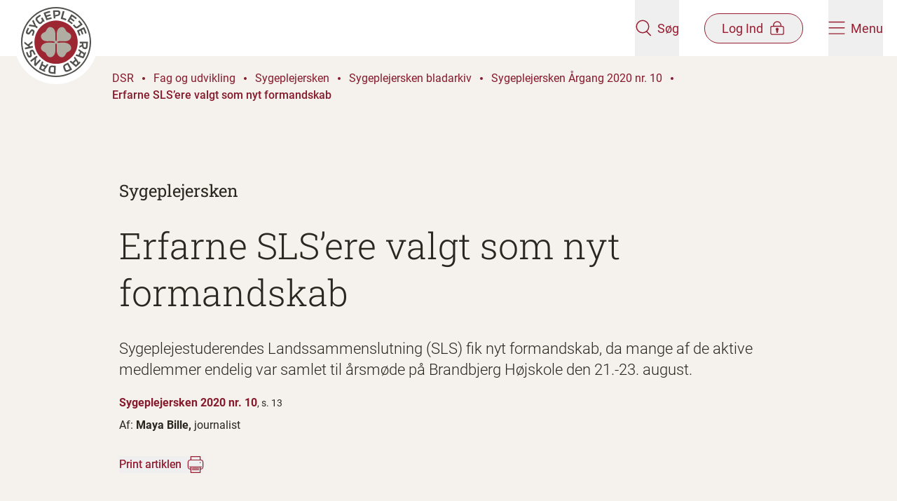

--- FILE ---
content_type: text/html; charset=utf-8
request_url: https://dsr.dk/fag-og-udvikling/sygeplejersken/fagbladet-sygeplejersken/sygeplejersken-argang-2020-nr-10/erfarne-sls-ere-valgt-som-nyt-formandskab/
body_size: 11130
content:

<!DOCTYPE html>
<html lang="da" dir="ltr">

<head>
  

<meta charset="utf-8"/>
<meta http-equiv="x-ua-compatible" content="ie=edge">
<meta name="viewport" content="width=device-width, initial-scale=1.0"/>

<title>Erfarne SLS’ere valgt som nyt formandskab | dsr.dk</title>

<link rel="icon" type="image/x-icon" href="/favicon.ico" />
<link rel="apple-touch-icon" sizes="180x180" href="/apple-touch-icon.png">
<link rel="icon" type="image/png" sizes="32x32" href="/favicon-32x32.png">
<link rel="icon" type="image/png" sizes="16x16" href="/favicon-16x16.png">
<link rel="manifest" href="/site.webmanifest">
<meta name="msapplication-TileColor" content="#9C2733">
<meta name="msapplication-config" content="browserconfig.xml">
<meta name="theme-color" content="#9C2733">

<meta name="description" content="Sygeplejestuderendes Landssammenslutning (SLS) fik nyt formandskab, da mange af de aktive medlemmer endelig var samlet til årsmøde på Brandbjerg Højskole den 21.-23. august."/>

<meta name="publication-date" content="24. januar 2023"/>
<meta name="updated-date" content="2. juni 2023"/>
<meta name="page-type" content="Artikel"/>

<meta name="sender" content="Sygeplejersken"/>
<meta name="keywords" content="Sygeplejestuderende, Sygeplejestuderende"/>
<meta name="google-site-verification" content="9O_tq0dPQjcy3z2c4PTcgFfciAIX_f2Z4dJORbAbvtA"/>


<meta property="og:type" content="website"/>
<meta property="og:url" content="https://dsr.dk/fag-og-udvikling/sygeplejersken/fagbladet-sygeplejersken/sygeplejersken-argang-2020-nr-10/erfarne-sls-ere-valgt-som-nyt-formandskab/"/>
<meta property="og:title" content="Erfarne SLS’ere valgt som nyt formandskab"/>
<meta property="og:description" content="Sygeplejestuderendes Landssammenslutning (SLS) fik nyt formandskab, da mange af de aktive medlemmer endelig var samlet til årsmøde på Brandbjerg Højskole den 21.-23. august."/>

<meta property="og:image" content="https://dsr.dk/open-graph-dsr-1200x630.png"/>
<meta property="og:image:width" content="1200"/>
<meta property="og:image:height" content="630"/>
<meta name="twitter:image" content="https://dsr.dk/open-graph-dsr-1200x630.png"/>
<meta name="twitter:image:height" content="1200"/>
<meta name="twitter:image:width" content="630"/>
<meta property="og:site_name" content="dsr.dk"/>
<meta property="og:locale" content="da_DK"/>

<meta name="twitter:card" content="summary_large_image"/>
<meta name="twitter:site" content="https://dsr.dk/fag-og-udvikling/sygeplejersken/fagbladet-sygeplejersken/sygeplejersken-argang-2020-nr-10/erfarne-sls-ere-valgt-som-nyt-formandskab/"/>


<link rel="canonical" href="https://dsr.dk/fag-og-udvikling/sygeplejersken/fagbladet-sygeplejersken/sygeplejersken-argang-2020-nr-10/erfarne-sls-ere-valgt-som-nyt-formandskab/" />



  <link rel="preload" as="font" type="font/woff2" crossorigin="anonymous" href="/dist/fonts/Roboto-Regular.woff2">
  <link rel="preload" as="font" type="font/woff2" crossorigin="anonymous" href="/dist/fonts/Roboto-Bold.woff2">
  <link rel="preload" as="font" type="font/woff2" crossorigin="anonymous" href="/dist/fonts/Roboto-Light.woff2">
  <link rel="preload" as="font" type="font/woff2" crossorigin="anonymous" href="/dist/fonts/Roboto-Medium.woff2">
  <link rel="preload" as="font" type="font/woff2" crossorigin="anonymous" href="/dist/fonts/RobotoSlab-Light.woff2">
  <link rel="preload" as="font" type="font/woff2" crossorigin="anonymous" href="/dist/fonts/RobotoSlab-Medium.woff2">
  <link rel="preload" as="font" type="font/woff2" crossorigin="anonymous" href="/dist/fonts/RobotoSlab-Regular.woff2">

  <link rel="stylesheet" href="/dist/vendors.css?v=mlgghHniIcDcT7u4dhL_2tzBK3oZ-L4zygzlqAce9pM" />
  <link rel="stylesheet" href="/dist/main.css?v=rhdjzRJdzoL0bJA00kckPSIMzeQcuMWBF1eEqiQTxOI" />

  <script src="/App_Plugins/UmbracoForms/Assets/promise-polyfill/dist/polyfill.min.js?v=13.4.0" type="application/javascript"></script><script src="/App_Plugins/UmbracoForms/Assets/aspnet-client-validation/dist/aspnet-validation.min.js?v=13.4.0" type="application/javascript"></script>

  
<script async src="https://cdn.adnuntius.com/adn.js"></script>

<script>
   window.adn = window.adn || {};
    adn.calls = adn.calls || [];
    
    window.addEventListener("DOMContentLoaded", () => {
       adn.calls.push(function () {
            adn.request({adUnits: [
              // Profiloverblik 1 - Min side - Desktop
              { auId: '0000000000282eff' },
              // Profiloverblik 1 - Min side - Mobile
              { auId: '0000000000282f00' },
              // Profiloverblik 2 - Min side - Desktop
              { auId: '0000000000282f03' },
              // Profiloverblik 2 - Min side - Mobile
              { auId: '0000000000282f0b' },
              // Sygeplejersken artikel 1 Desktop
              { auId: '0000000000282b9d' },
              // Sygeplejersken artikel 1 Mobile
              { auId: '0000000000282ef8' },
              // Sygeplejersken artikel 2 Desktop
              { auId: '0000000000283e1d' },
              // Sygeplejersken artikel 2 Mobile
              { auId: '0000000000283e1e' },
              // Sygeplejersken sektionsside Midt Desktop
              { auId: '000000000027de2d' },
              // Sygeplejersken sektionsside Midt Mobile
              { auId: '000000000027d8a6' },
              // Sygeplejersken sektionsside nederst Desktop
              { auId: '0000000000282f0c' },
              // Sygeplejersken sektionsside nederst - Mobile
              { auId: '0000000000282f0d' },
              // Sygeplejersken front page - Mobile
              { auId: '000000000047c991' },
              // Sygeplejersken front page - Desktop
              { auId: '000000000047c990' },
              // Sygeplejersken Article after 1st component - Mobile
              { auId: '000000000047c994' },
              // Sygeplejersken Article after 1st component - Desktop
              { auId: '000000000047c992' },
              // Sygeplejersken Article bottom - Mobile
              { auId: '000000000047c995' },
              // Sygeplejersken Article bottom - Desktop
              { auId: '000000000047c997' },
              
              //  Add ids for Restricted Content Page when they become available
            ]})
      });
    })
</script>
  
  

<!-- Google Tag Manager -->

<script>
    (function(w,d,s,l,i){
      w[l]=w[l]||[];w[l].push(
        {'gtm.start': new Date().getTime(),event:'gtm.js'}
      ); var f = d.getElementsByTagName(s)[0],
        j = d.createElement(s),dl=l!='dataLayer'?'&l='+l:'';j.async=true;j.src=
          'https://www.googletagmanager.com/gtm.js?id='+i+dl;f.parentNode.insertBefore(j,f);
    })(window,document,'script','dataLayer','GTM-TFSB7TCD');
</script>

<!-- End Google Tag Manager -->


<script>let url="/umbraco/engage/pagedata/ping",pageviewId="7feed8202cb04dd78965f3ac82fb37b1";if("function"==typeof navigator.sendBeacon&&"function"==typeof Blob){let e=new Blob([pageviewId],{type:"text/plain"});navigator.sendBeacon(url,e)}else{let a=new XMLHttpRequest;a.open("POST",url,1),a.setRequestHeader("Content-Type","text/plain"),a.send(pageviewId)}</script></head>

<body class="flex flex-col flex-1 min-h-screen">
<!-- Google Tag Manager (noscript) -->
<noscript>
    <iframe src=https://www.googletagmanager.com/ns.html?id =GTM-TFSB7TCD
            height="0" width="0" style="display:none;visibility:hidden"></iframe>
</noscript>
<!-- End Google Tag Manager (noscript) -->
<a href="#main-content"
   class="fixed top-0 z-50 py-4 -translate-x-1/2 -translate-y-full group duration-120 left-1/2 focus:translate-y-0 focus:outline-none print:hidden">
  <span
    class="block px-16 py-3 bg-red-400 text-white font-medium shadow-lg outline-2 outline-dashed outline-red-400 outline-offset-[5px] outline-">
    Spring
    menu over
  </span>
</a>


<header class="fixed top-0 left-0 right-0 z-40 duration-200 print:hidden" data-site-header>
  <div class="relative z-50 flex justify-between h-20 px-5 duration-200 bg-white" data-site-header-content>
    <a href="/" class="flex-1 block" aria-label="Klik her for at gå til forsiden af Dansk Sygeplejeråd">
      <img src="/dist/images/logo.svg" alt="Dansk Sygeplejeråd logo" class="w-[92px] h-[92px] md:w-[120px] md:h-[120px] duration-200"
        data-site-header-logo>
    </a>
    <div class="flex items-center text-red-400 space-x-9">
      <button class="flex flex-col items-center style-cta md:h-full group md:flex-row" aria-label="Åben søgemodul" data-search-panel-toggler>
        <div data-search-open-icon>
          <svg class="w-6 h-6" fill="" ><use xmlns:xlink="http://www.w3.org/1999/xlink" xlink:href="/dist/sprite.svg#dsr-search"></use></svg>
        </div>
        <div class="hidden" data-search-close-icon>
          <svg class="w-7 h-5 fill-red-400 group-hover:fill-red-300" fill="" ><use xmlns:xlink="http://www.w3.org/1999/xlink" xlink:href="/dist/sprite.svg#dsr-close"></use></svg>
        </div>
        <span class="mt-1 md:ml-2 md:mt-0 duration-120 group-hover:text-red-300">Søg</span>
      </button>

      <button
        href="#"
        class="flex flex-col items-center rounded-full style-cta md:flex-row md:py-2 md:border md:border-red-400 group md:px-6 md:duration-120 md:hover:bg-red-400 md:hover:text-white"
        aria-label="Åben medlems menu"
        data-member-menu-toggler
        >
        <span class=" order-1 mt-1 md:mr-2 md:mt-0 md:-order-1 group-hover:text-red-300 md:group-hover:text-white">Log Ind</span>
        
        <div data-member-menu-open-icon>
<svg class="w-6 h-5 shrink-0 stroke-red-400 md:group-hover:stroke-white" fill="" ><use xmlns:xlink="http://www.w3.org/1999/xlink" xlink:href="/dist/sprite.svg#dsr-lock"></use></svg>        </div>
        
        <div class="hidden" data-member-menu-close-icon>
          <svg class="w-6 h-5 fill-red-400 duration-120 md:group-hover:fill-white" fill="" ><use xmlns:xlink="http://www.w3.org/1999/xlink" xlink:href="/dist/sprite.svg#dsr-close"></use></svg>
        </div>
      </button>

      <button class="relative flex flex-col items-center style-cta group md:flex-row md:h-full" aria-label="Åben hovedemenu" data-site-menu-toggler>
        <div data-site-menu-burger-icon>
          <svg class="w-6 h-5" fill="" ><use xmlns:xlink="http://www.w3.org/1999/xlink" xlink:href="/dist/sprite.svg#dsr-burger-menu"></use></svg>
        </div>
        <div class="hidden" data-site-menu-close-icon>
          <svg class="w-6 h-5 fill-red-400 group-hover:fill-red-300" fill="" ><use xmlns:xlink="http://www.w3.org/1999/xlink" xlink:href="/dist/sprite.svg#dsr-close"></use></svg>
        </div>
        <span class="mt-1 md:ml-2 md:mt-0 group-hover:text-red-300">Menu</span>
      </button>
    </div>
  </div>

  <div class="absolute z-10 invisible w-full h-svh overflow-x-hidden bg-red-400 top-full overscroll-contain" data-site-menu>
    <div class="flex flex-col md:flex-row md:h-full">
      <div class="flex-1 pt-8 md:px-10 lg:px-32 md:pt-20">
        <div class="mb-4 ml-8">
          <a
            href="/bliv-medlem/"
            class="inline-block px-6 py-3 text-white border border-white rounded-full style-cta hover:text-red-500 hover:bg-white duration-120"
            data-site-menu-member-button>
            Bliv medlem
          </a>
        </div>

        <nav role="navigation" aria-label="Hovedmenu">
          <ul class="text-white divide-y style-h2-mobile md:style-h2 divide-white/25" data-site-menu-primary>
            <li>
              <a
                href="/loen-og-arbejdsvilkaar/"
                class="block px-8 py-5 hover:text-white/75 duration-120"
                >
                  L&#xF8;n og arbejdsvilk&#xE5;r
              </a>
            </li>
            <li>
              <a
                href="/medlemsfordele/"
                class="block px-8 py-5 hover:text-white/75 duration-120"
                >
                  Medlemsfordele
              </a>
            </li>
            <li>
              <a
                href="/fag-og-udvikling/"
                class="block px-8 py-5 hover:text-white/75 duration-120"
                >
                  Fag og udvikling
              </a>
            </li>
            <li>
              <a
                href="/arrangementer/"
                class="block px-8 py-5 hover:text-white/75 duration-120"
                >
                  Arrangementer
              </a>
            </li>
          </ul>
        </nav>
      </div>

      <div class="md:w-[40%] pb-28 h-full bg-red-500 md:pt-40 md:px-10 lg:px-32 md:overflow-y-scroll md:overscroll-contain" data-site-sub-menu-bg>
        <nav class="px-5 font-normal text-white style-h5 md:px-0" data-site-sub-menu>
          <div class="relative">
            <a class="relative block border-b h-14 group border-white/25 hover:text-white/75 duration-120"              >
                <button class="absolute flex items-center w-full h-full text-left -translate-y-1/2 top-1/2 md:pl-5" aria-label="Tryk for at se kredse" data-district-menu-trigger>
                  <span class="flex-1">Kredse</span>
                  <svg class="w-7 h-7 fill-white duration-120 group-hover:opacity-75" fill="" ><use xmlns:xlink="http://www.w3.org/1999/xlink" xlink:href="/dist/sprite.svg#dsr-arrow-right"></use></svg>
                </button>

                <button class="absolute flex items-center invisible w-full h-full text-left -translate-y-1/2 top-1/2 md:pl-5" aria-label="Tryk for at gå tilbage" data-district-menu-trigger>
                  <svg class="rotate-180 w-7 h-7 fill-white duration-120 group-hover:opacity-75" fill="" ><use xmlns:xlink="http://www.w3.org/1999/xlink" xlink:href="/dist/sprite.svg#dsr-arrow-right"></use></svg>
                  <span class="ml-4">Tilbage</span>
                </button>
            </a>

            <div data-site-sub-menu-container>
              <ul class="absolute w-full" data-service-menu>
                  <li>
                    <a
                      href="/lederforeningen/"
                      class="block py-4 hover:text-white/75 duration-120 md:pl-5"
                      >
                      Lederforeningen
                    </a>
                  </li>
                  <li>
                    <a
                      href="/sls/"
                      class="block py-4 hover:text-white/75 duration-120 md:pl-5"
                      >
                      SLS
                    </a>
                  </li>
                  <li>
                    <a
                      href="/dsr-mener/"
                      class="block py-4 hover:text-white/75 duration-120 md:pl-5"
                      >
                      DSR mener
                    </a>
                  </li>
                  <li>
                    <a
                      href="/om-dsr/"
                      class="block py-4 hover:text-white/75 duration-120 md:pl-5"
                      >
                      Om DSR
                    </a>
                  </li>
              </ul> 

              <div class="absolute top-0 invisible w-full left-full" aria-hidden data-district-menu>

                <p class="mt-5 mb-5 style-h3-mobile md:style-h3 md:ml-5">Kredse</p>
                <ul>
                    <li class="border-b border-white/25 last:border-0 md:ml-5 md:w-3/4 ">
                      <a
                        href="/kreds-hovedstaden/"
                        class="block py-4 hover:text-white/75 duration-120"
                        >
                          Kreds Hovedstaden
                      </a>
                    </li>
                    <li class="border-b border-white/25 last:border-0 md:ml-5 md:w-3/4 ">
                      <a
                        href="/kreds-midtjylland/"
                        class="block py-4 hover:text-white/75 duration-120"
                        >
                          Kreds Midtjylland
                      </a>
                    </li>
                    <li class="border-b border-white/25 last:border-0 md:ml-5 md:w-3/4 ">
                      <a
                        href="/kreds-nordjylland/"
                        class="block py-4 hover:text-white/75 duration-120"
                        >
                          Kreds Nordjylland
                      </a>
                    </li>
                    <li class="border-b border-white/25 last:border-0 md:ml-5 md:w-3/4 ">
                      <a
                        href="/kreds-sjaelland/"
                        class="block py-4 hover:text-white/75 duration-120"
                        >
                          Kreds Sj&#xE6;lland
                      </a>
                    </li>
                    <li class="border-b border-white/25 last:border-0 md:ml-5 md:w-3/4 ">
                      <a
                        href="/kreds-syddanmark/"
                        class="block py-4 hover:text-white/75 duration-120"
                        >
                          Kreds Syddanmark
                      </a>
                    </li>
                  </ul>
              </div>
            </div>
          </div>

        </nav>
      </div>
    </div>
  </div>
  
<div class="absolute invisible w-full bg-red-400 top-20 h-[150px] place-items-center grid" data-search-panel>
  <div class="w-full max-w-[840px] px-5">
    <form id="cludo-search-menu" class="relative flex w-full bg-white border-2 border-white rounded-full">
      <input
        class="flex-1 py-5 bg-transparent rounded-tl-full rounded-bl-full focus:outline-none px-7"
        placeholder="Søg på emne, titel eller indhold" title="Indtast et eller flere søgeord relateret til emnet"
        data-search-field name="searchrequest" type="search" autocomplete="off" aria-autocomplete="list" aria-haspopup="true">
      <input class="text-center text-white bg-red-400 rounded-tr-full rounded-br-full cursor-pointer duration-120 hover:bg-red-500 style-h4-mobile md:style-h4 w-20 sm:w-28" title="Søg" type="submit" value="Søg">
    </form>
  </div>
</div>

  

<div class="absolute w-full right-0 md:w-[420px] h-screen bg-red-400 invisible" data-member-menu>
  <div data-member-menu-items>
    <div class="bg-red-500 h-[125px] grid place-items-center">
<form action="/fag-og-udvikling/sygeplejersken/fagbladet-sygeplejersken/sygeplejersken-argang-2020-nr-10/erfarne-sls-ere-valgt-som-nyt-formandskab/" enctype="multipart/form-data" id="form0671c9f3bc044a8c977ea7a5db984230" method="post">        <button data-login-page-button
          class="inline-flex items-center text-center px-7 py-2 border rounded-full duration-120 text-white hover:bg-white hover:text-red-500 hover:border-transparent group"
                type="submit" name="provider" value="UmbracoMembers.DSR OpenIddict Members">
          Log ind p&#xE5; min side

<svg class="w-5 h-5 ml-2 shrink-0 stroke-white group-hover group-hover:stroke-red-500" fill="" ><use xmlns:xlink="http://www.w3.org/1999/xlink" xlink:href="/dist/sprite.svg#dsr-lock"></use></svg>        </button>
<input name="__RequestVerificationToken" type="hidden" value="CfDJ8IBXphDVpdpJnfEkRS_f2oZtJ2I_HH5qRhDKABvNiTRQr65YQA_2YSWBvvFHCLXFMs6ICSku8o3GlFxIqKpAhODhrGOSxGKWjq4t6vEo9SwDv7FgS5MAylczi0dsWaiMpUaXlUWSd8AEzX4RJS32I0Y" /><input name="ufprt" type="hidden" value="CfDJ8IBXphDVpdpJnfEkRS_f2oYvT9RhmnFcnrfSB4-PoYzS7BbnV6qrMknkCzrdiGU_MOLnTcV2bm9uZDLQWtVF6RWkIheQ1btihQ4FYUrJ6VJSK4D0f4PROvR__eaImborPHlmk5r6h8_uZvq6HOM6qZRM2QBOeGav-9utXNGeiLXt" /></form>    </div>

    <nav class="px-10 mt-2 divide-y md:mt-4 divide-white/25">
        <a class="flex gap-3 py-5 text-white md:py-6 hover:underline">
            <svg class="w-5" width="22" height="23" viewBox="0 0 22 23" fill="none">
              <rect class="stroke-red-600" x=".75" y="8.75" width="20.5" height="13.5" rx="2.25" stroke-width="1.5" />
              <path class="stroke-red-600" d="M4.938 6.875a6.125 6.125 0 1 1 12.25 0v1.542H4.938V6.875Z" stroke="#981E32"
            stroke-width="1.5" />
              <circle class="fill-red-600" cx="10.997" cy="13.833" r="1.833" />
              <path class="fill-red-600" d="M10.086 14.75h1.833v3.667a.917.917 0 0 1-1.833 0V14.75Z" />
            </svg>
          <span>Medlemsprofil</span>
        </a>
        <a class="flex gap-3 py-5 text-white md:py-6 hover:underline">
            <svg class="w-5" width="22" height="23" viewBox="0 0 22 23" fill="none">
              <rect class="stroke-red-600" x=".75" y="8.75" width="20.5" height="13.5" rx="2.25" stroke-width="1.5" />
              <path class="stroke-red-600" d="M4.938 6.875a6.125 6.125 0 1 1 12.25 0v1.542H4.938V6.875Z" stroke="#981E32"
            stroke-width="1.5" />
              <circle class="fill-red-600" cx="10.997" cy="13.833" r="1.833" />
              <path class="fill-red-600" d="M10.086 14.75h1.833v3.667a.917.917 0 0 1-1.833 0V14.75Z" />
            </svg>
          <span>Mine kurser</span>
        </a>
        <a class="flex gap-3 py-5 text-white md:py-6 hover:underline">
            <svg class="w-5" width="22" height="23" viewBox="0 0 22 23" fill="none">
              <rect class="stroke-red-600" x=".75" y="8.75" width="20.5" height="13.5" rx="2.25" stroke-width="1.5" />
              <path class="stroke-red-600" d="M4.938 6.875a6.125 6.125 0 1 1 12.25 0v1.542H4.938V6.875Z" stroke="#981E32"
            stroke-width="1.5" />
              <circle class="fill-red-600" cx="10.997" cy="13.833" r="1.833" />
              <path class="fill-red-600" d="M10.086 14.75h1.833v3.667a.917.917 0 0 1-1.833 0V14.75Z" />
            </svg>
          <span>Min l&#xF8;n og overenskomst</span>
        </a>
        <a class="flex gap-3 py-5 text-white md:py-6 hover:underline">
            <svg class="w-5" width="22" height="23" viewBox="0 0 22 23" fill="none">
              <rect class="stroke-red-600" x=".75" y="8.75" width="20.5" height="13.5" rx="2.25" stroke-width="1.5" />
              <path class="stroke-red-600" d="M4.938 6.875a6.125 6.125 0 1 1 12.25 0v1.542H4.938V6.875Z" stroke="#981E32"
            stroke-width="1.5" />
              <circle class="fill-red-600" cx="10.997" cy="13.833" r="1.833" />
              <path class="fill-red-600" d="M10.086 14.75h1.833v3.667a.917.917 0 0 1-1.833 0V14.75Z" />
            </svg>
          <span>Min kreds</span>
        </a>
        <a class="flex gap-3 py-5 text-white md:py-6 hover:underline">
            <svg class="w-5" width="22" height="23" viewBox="0 0 22 23" fill="none">
              <rect class="stroke-red-600" x=".75" y="8.75" width="20.5" height="13.5" rx="2.25" stroke-width="1.5" />
              <path class="stroke-red-600" d="M4.938 6.875a6.125 6.125 0 1 1 12.25 0v1.542H4.938V6.875Z" stroke="#981E32"
            stroke-width="1.5" />
              <circle class="fill-red-600" cx="10.997" cy="13.833" r="1.833" />
              <path class="fill-red-600" d="M10.086 14.75h1.833v3.667a.917.917 0 0 1-1.833 0V14.75Z" />
            </svg>
          <span>Mine netv&#xE6;rk</span>
        </a>
        <a class="flex gap-3 py-5 text-white md:py-6 hover:underline">
            <svg class="w-5" width="22" height="23" viewBox="0 0 22 23" fill="none">
              <rect class="stroke-red-600" x=".75" y="8.75" width="20.5" height="13.5" rx="2.25" stroke-width="1.5" />
              <path class="stroke-red-600" d="M4.938 6.875a6.125 6.125 0 1 1 12.25 0v1.542H4.938V6.875Z" stroke="#981E32"
            stroke-width="1.5" />
              <circle class="fill-red-600" cx="10.997" cy="13.833" r="1.833" />
              <path class="fill-red-600" d="M10.086 14.75h1.833v3.667a.917.917 0 0 1-1.833 0V14.75Z" />
            </svg>
          <span>TR-kompasset</span>
        </a>
        <a class="flex gap-3 py-5 text-white md:py-6 hover:underline">
            <svg class="w-5" width="22" height="23" viewBox="0 0 22 23" fill="none">
              <rect class="stroke-red-600" x=".75" y="8.75" width="20.5" height="13.5" rx="2.25" stroke-width="1.5" />
              <path class="stroke-red-600" d="M4.938 6.875a6.125 6.125 0 1 1 12.25 0v1.542H4.938V6.875Z" stroke="#981E32"
            stroke-width="1.5" />
              <circle class="fill-red-600" cx="10.997" cy="13.833" r="1.833" />
              <path class="fill-red-600" d="M10.086 14.75h1.833v3.667a.917.917 0 0 1-1.833 0V14.75Z" />
            </svg>
          <span>Lederforeningen</span>
        </a>
        <a class="flex gap-3 py-5 text-white md:py-6 hover:underline">
            <svg class="w-5" width="22" height="23" viewBox="0 0 22 23" fill="none">
              <rect class="stroke-red-600" x=".75" y="8.75" width="20.5" height="13.5" rx="2.25" stroke-width="1.5" />
              <path class="stroke-red-600" d="M4.938 6.875a6.125 6.125 0 1 1 12.25 0v1.542H4.938V6.875Z" stroke="#981E32"
            stroke-width="1.5" />
              <circle class="fill-red-600" cx="10.997" cy="13.833" r="1.833" />
              <path class="fill-red-600" d="M10.086 14.75h1.833v3.667a.917.917 0 0 1-1.833 0V14.75Z" />
            </svg>
          <span>SLS</span>
        </a>
    </nav>
  </div>
</div>

</header>

<main id="main-content" class="flex flex-col flex-1 mt-20">
  





<div class=" relative overflow-hidden bg-beige-100 z-10 pb-28 md:pb-72">
  <div
    style="background-image: url(/dist/images/watermark-beige-200.svg)"
    class="absolute -z-10 inset-0 bg-no-repeat bg-[position:left_-20rem_bottom_-5rem] bg-[length:700px_700px] lg:bg-[position:left_-20rem_top_3rem] lg:bg-[length:1300px_1300px] bg-fixed print:bg-local">
  </div>

  <nav aria-label="Du er her:" role="navigation" class="pl-5 z-10 text-red-500 mt-6 md:mt-12 lg:mt-5 lg:pl-40">
  <ul class="flex items-center h-full py-2 lg:hidden print:hidden">
      <a href="/" class="mr-3">
        <svg class="rotate-180 fill-red-500 w-7 h-3" fill="" ><use xmlns:xlink="http://www.w3.org/1999/xlink" xlink:href="/dist/sprite.svg#dsr-arrow-right"></use></svg>
      </a>
      <li class="flex items-center flex-shrink-0 ">
        <a href="/fag-og-udvikling/sygeplejersken/fagbladet-sygeplejersken/sygeplejersken-argang-2020-nr-10/" class="group relative ">
          Sygeplejers...
          <span class="absolute -bottom-[2px] left-0 w-0 h-[2px] block duration-200 bg-red-500 group-hover:w-full"></span>
        </a>
          <span class="z-10 block w-1 h-1 mx-3 bg-red-500 rounded-full"></span>
      </li>
      <li class="flex items-center flex-shrink-0 pr-5">
        <a href="/fag-og-udvikling/sygeplejersken/fagbladet-sygeplejersken/sygeplejersken-argang-2020-nr-10/erfarne-sls-ere-valgt-som-nyt-formandskab/" class="group relative font-medium">
          Erfarne SLS...
          <span class="absolute -bottom-[2px] left-0 w-0 h-[2px] block duration-200 bg-red-500 group-hover:w-full"></span>
        </a>
      </li>
  </ul>
  <ul class="flex-wrap items-center hidden h-full lg:flex print:inline-flex">
      <li class="flex items-center flex-shrink-0 print:inline-flex">
        <a href="/" class="group relative ">
          DSR
          <span class="absolute -bottom-[2px] left-0 w-0 h-[2px] block z-10 duration-200 bg-red-500 group-hover:w-full"></span>
        </a>
          <span class="z-10 block w-1 h-1 mx-3 bg-red-500 rounded-full "></span>
      </li>
      <li class="flex items-center flex-shrink-0 print:inline-flex">
        <a href="/fag-og-udvikling/" class="group relative ">
          Fag og udvikling
          <span class="absolute -bottom-[2px] left-0 w-0 h-[2px] block z-10 duration-200 bg-red-500 group-hover:w-full"></span>
        </a>
          <span class="z-10 block w-1 h-1 mx-3 bg-red-500 rounded-full "></span>
      </li>
      <li class="flex items-center flex-shrink-0 print:inline-flex">
        <a href="/fag-og-udvikling/sygeplejersken/" class="group relative ">
          Sygeplejersken
          <span class="absolute -bottom-[2px] left-0 w-0 h-[2px] block z-10 duration-200 bg-red-500 group-hover:w-full"></span>
        </a>
          <span class="z-10 block w-1 h-1 mx-3 bg-red-500 rounded-full "></span>
      </li>
      <li class="flex items-center flex-shrink-0 print:inline-flex">
        <a href="/fag-og-udvikling/sygeplejersken/fagbladet-sygeplejersken/" class="group relative ">
          Sygeplejersken bladarkiv
          <span class="absolute -bottom-[2px] left-0 w-0 h-[2px] block z-10 duration-200 bg-red-500 group-hover:w-full"></span>
        </a>
          <span class="z-10 block w-1 h-1 mx-3 bg-red-500 rounded-full "></span>
      </li>
      <li class="flex items-center flex-shrink-0 print:inline-flex">
        <a href="/fag-og-udvikling/sygeplejersken/fagbladet-sygeplejersken/sygeplejersken-argang-2020-nr-10/" class="group relative ">
          Sygeplejersken Årgang 2020 nr. 10
          <span class="absolute -bottom-[2px] left-0 w-0 h-[2px] block z-10 duration-200 bg-red-500 group-hover:w-full"></span>
        </a>
          <span class="z-10 block w-1 h-1 mx-3 bg-red-500 rounded-full "></span>
      </li>
      <li class="flex items-center flex-shrink-0 print:inline-flex">
        <a href="/fag-og-udvikling/sygeplejersken/fagbladet-sygeplejersken/sygeplejersken-argang-2020-nr-10/erfarne-sls-ere-valgt-som-nyt-formandskab/" class="group relative font-medium">
          Erfarne SLS’ere valgt som nyt formandskab
          <span class="absolute -bottom-[2px] left-0 w-0 h-[2px] block z-10 duration-200 bg-red-500 group-hover:w-full"></span>
        </a>
      </li>
  </ul>
</nav>
  <div class="h-11 lg:h-16 relative z-10 flex items-end pl-5 mb-4 lg:mt-7 lg:pl-40">
  </div>
  <div class="relative z-10 px-5 pb-16 mx-auto md:max-w-lg lg:px-40 xl:px-5">
    <div class="max-w-md mx-auto lg:mx-0 xl:mx-auto">
          <a href="/fag-og-udvikling/sygeplejersken/fagbladet-sygeplejersken/sygeplejersken-argang-2020-nr-10/">
            <h3 class="style-h4-mobile mb-7 md:style-h4">Sygeplejersken</h3>
          </a>
      <h1 class="mb-8 style-h2 md:style-h1">Erfarne SLS’ere valgt som nyt formandskab</h1>
        <p class="style-lead-mobile md:style-lead">Sygeplejestuderendes Landssammenslutning (SLS) fik nyt formandskab, da mange af de aktive medlemmer endelig var samlet til &#xE5;rsm&#xF8;de p&#xE5; Brandbjerg H&#xF8;jskole den 21.-23. august.</p>
        <div class="mb-2 mt-15">
            <p class="block mt-5 font-semibold text-red-500 print:font-medium">Sygeplejersken 2020 nr. 10<span class="inline-block font-normal text-black text-2xs">, s. 13</span></p>
        </div>
          <div>
            <p class="inline-block">Af:</p>
                <p class="inline-block font-semibold print:font-medium">
                  Maya Bille,
                  <span class="inline-block font-normal">journalist</span>
                </p>
          </div>
        <button onclick="window.print()" class="inline-flex items-center mt-8 group">
          <p class="relative text-red-400 bg-red-400 bg-clip-text duration-200 -bg-100% bg-[length:200%] group-hover:bg-0">
            <span class="absolute -bottom-[2px] left-0 w-0 h-[2px] block duration-200 bg-red-400 group-hover:w-full"></span>
            Print artiklen
          </p>
          <svg class="w-6 h-6 ml-2" fill="" ><use xmlns:xlink="http://www.w3.org/1999/xlink" xlink:href="/dist/sprite.svg#dsr-print"></use></svg>
        </button>
    </div>
  </div>
    <img src="/dist/images/curve.svg" class="absolute bottom-0 w-full" alt="">
</div>
  <div class="-mt-40 z-20 relative flex flex-col items-center justify-center p-5 md:-mt-80 mx-auto w-fit ">
    

<picture>
    <source srcset="/media/vkxh3ld2/spl10-2020_akt_sls_ny-formandsskab.jpg?width=1300&amp;height=750&amp;v=1d93010c0accb60&amp;quality=80" type="image/jpg" media=(min-width:768px)>
    <source srcset="/media/vkxh3ld2/spl10-2020_akt_sls_ny-formandsskab.jpg?width=750&amp;height=380&amp;v=1d93010c0accb60&amp;quality=80" type="image/jpg" >
  
<img class="w-full max-w-6xl object-cover"
     src="/media/vkxh3ld2/spl10-2020_akt_sls_ny-formandsskab.jpg?width=750&amp;height=380&amp;v=1d93010c0accb60"
     alt="spl10-2020_akt_sls_ny-formandsskab"
     title="spl10-2020_akt_sls_ny-formandsskab"
      />


</picture>


  </div>






<div class="umb-block-list">
    <div  >

<section class="rich-text relative">
  <img src="/dist/images/curve.svg" class="absolute bottom-full w-full z-10 pointer-events-none" alt=""/>
  <div data-table-rte class="max-w-md m-auto px-5 py-12 lg:py-20">
    <p>Ny formand for SLS bliver Julie Bjerg Jakobsen som efterfølger til Kamilla Futtrup, der har haft posten siden 2018.</p>
<p>”Jeg er så klar til at bruge endnu mere energi og tid for fremtidens sygeplejersker. Vi har været igennem meget under corona, og det er helt sikkert, at vi skal have ryddet op efter dårlige beslutninger, hvor vi blev klemt og glemt. Jeg vil arbejde for, at vi sygeplejestuderende stiller krav til vores undervisere og hinanden. Jeg vil kæmpe for uundværlig undervisning til fremtidens sygeplejersker – både på Professionshøjskolerne og i praktikken,” siger Julie Bjerg Jakobsen om sine planer for sit år i spidsen for de sygeplejestuderende. Hun har netop afsluttet 6. semester på uddannelse i Odense og været aktiv i SLS i tre år – inklusive et år i forretningsudvalget.</p>
<p>Næstformandsposten gik til Laura Caroline Jensen, der netop har afsluttet 4. semester på sygeplejerskeuddannelsen i Holbæk. Hun har været formand for den lokale SLS-bestyrelse og aktiv, siden hun startede på studiet. Hun afløser Sebastian Kongskov Larsen, som fortsætter med at være aktiv i SLS' forretningsudvalg sammen med Emma Kaptain, Kristina Dalum og Siw Jacobsen, der også blev valgt på årsmødet.</p>

  </div>
</section>
    </div>
      <div class="ads-container flex justify-center px-5 z-20 relative">
        <div class="overflow-hidden md:hidden max-w-[21.875rem] max-h-[12.5rem]">
          <div id="adn-000000000047c994" style="display: none"></div>
        </div>
        <div class="overflow-hidden hidden md:block max-w-[56.25rem] max-h-[17.5rem]">
          <div id="adn-000000000047c992" style="display: none"></div>
        </div>
      </div>
        <div class="ads-container flex justify-center px-5 py-12 z-20 relative">
          <div class="overflow-hidden md:hidden max-w-[21.875rem] max-h-[12.5rem]">
            <div id="adn-0000000000282ef8" style="display: none"></div>
          </div>
          <div class="overflow-hidden hidden md:block max-w-[56.25rem] max-h-[14.375rem]">
            <div id="adn-0000000000282b9d" style="display: none"></div>
          </div>
        </div>
      <div class="ads-container flex justify-center px-5 py-12 z-20 relative">
        <div class="overflow-hidden md:hidden max-w-[21.875rem] max-h-[12.5rem]">
          <div id="adn-0000000000283e1e" style="display: none"></div>
        </div>
        <div class="overflow-hidden hidden md:block max-w-[56.25rem] max-h-[14.375rem]">
          <div id="adn-0000000000283e1d" style="display: none"></div>
        </div>
      </div>
      <div class="ads-container flex justify-center px-5 py-12 z-20 relative">
        <div class="overflow-hidden md:hidden max-w-[21.875rem] max-h-[12.5rem]">
          <div id="adn-000000000047c995" style="display: none"></div>
        </div>
        <div class="overflow-hidden hidden md:block max-w-[56.25rem] max-h-[14.375rem]">
          <div id="adn-000000000047c997" style="display: none"></div>
        </div>
      </div>
</div>
</main>



<footer class="print:hidden">
  <div class="relative py-12 overflow-hidden bg-red-400 lg:py-16">
    <div
      style="background-image: url(/dist/images/watermark-red-500.svg)"
      class="absolute inset-0 bg-no-repeat bg-[position:left_-20rem_bottom_-5rem] bg-[length:700px_700px] lg:bg-[position:left_-20rem_top_3rem] lg:bg-[length:1300px_1300px] bg-fixed">
    </div>

    <div class="relative max-w-lg px-5 m-auto">
      <nav role="navigation" aria-label="Footer Menu" class="items-center justify-between text-white lg:flex">
        <ul class="flex-wrap w-1/2 gap-y-4 lg:flex">
            <li class="my-6 lg:w-1/2 lg:my-0">
              <a href="/om-dsr/" class="inline-flex items-center group style-cta">
                <span class="relative">
                  Om DSR
                  <span class="absolute -bottom-[2px] left-0 w-0 h-[2px] block duration-200 bg-white group-hover:w-full"></span>
                </span>
                <svg class="w-7 h-7 fill-white ml-3" fill="" ><use xmlns:xlink="http://www.w3.org/1999/xlink" xlink:href="/dist/sprite.svg#dsr-arrow-right"></use></svg>
              </a>
            </li>
            <li class="my-6 lg:w-1/2 lg:my-0">
              <a href="/dsr-mener/" class="inline-flex items-center group style-cta">
                <span class="relative">
                  DSR mener
                  <span class="absolute -bottom-[2px] left-0 w-0 h-[2px] block duration-200 bg-white group-hover:w-full"></span>
                </span>
                <svg class="w-7 h-7 fill-white ml-3" fill="" ><use xmlns:xlink="http://www.w3.org/1999/xlink" xlink:href="/dist/sprite.svg#dsr-arrow-right"></use></svg>
              </a>
            </li>
            <li class="my-6 lg:w-1/2 lg:my-0">
              <a href="/om-dsr/kontakt-dansk-sygeplejeraad/" class="inline-flex items-center group style-cta">
                <span class="relative">
                  Kontakt
                  <span class="absolute -bottom-[2px] left-0 w-0 h-[2px] block duration-200 bg-white group-hover:w-full"></span>
                </span>
                <svg class="w-7 h-7 fill-white ml-3" fill="" ><use xmlns:xlink="http://www.w3.org/1999/xlink" xlink:href="/dist/sprite.svg#dsr-arrow-right"></use></svg>
              </a>
            </li>
            <li class="my-6 lg:w-1/2 lg:my-0">
              <a href="/nyheder/" class="inline-flex items-center group style-cta">
                <span class="relative">
                  Nyheder
                  <span class="absolute -bottom-[2px] left-0 w-0 h-[2px] block duration-200 bg-white group-hover:w-full"></span>
                </span>
                <svg class="w-7 h-7 fill-white ml-3" fill="" ><use xmlns:xlink="http://www.w3.org/1999/xlink" xlink:href="/dist/sprite.svg#dsr-arrow-right"></use></svg>
              </a>
            </li>
        </ul>
        <ul class="flex flex-wrap gap-5 mt-10 lg:w-1/2 lg:mt-0">
            <li>
              <a href="/tr-kompasset/"
               class="flex py-2 border border-white rounded-full group px-7 duration-120 style-cta hover:bg-white hover:text-red-400">
                <span>TR-kompasset</span>
              </a>
            </li>
            <li>
              <a href="/sygeplejeetisk-raad/"
               class="flex py-2 border border-white rounded-full group px-7 duration-120 style-cta hover:bg-white hover:text-red-400">
                <span>Sygeplejeetisk R&#xE5;d</span>
              </a>
            </li>
        </ul>
      </nav>
    </div>
  </div>

  <div class="relative flex items-center justify-end px-5 py-8 bg-white">
    <a href="/" class="absolute block left-5 -top-4" aria-label="Klik her for at gå til forsiden af Dansk Sygeplejeråd">
      <img src="/dist/images/logo.svg" alt="Dansk Sygeplejeråd logo" class="w-[100px] h-[100px]">
    </a>
    <div class="flex flex-col items-end lg:flex-row lg:items-center">
      <ul class="flex flex-wrap justify-end gap-8 lg:mr-24">
          <li>
            <a href="/om-dsr/the-danish-nurses-organization/" class="relative group style-cta">
              <span>In English</span>
              <span class="absolute -bottom-[1.5px] left-0 w-0 h-[1.5px] block duration-200 bg-black group-hover:w-full"></span>
            </a>
          </li>
          <li>
            <a href="/om-dsr/annoncering/" class="relative group style-cta">
              <span>Annoncering</span>
              <span class="absolute -bottom-[1.5px] left-0 w-0 h-[1.5px] block duration-200 bg-black group-hover:w-full"></span>
            </a>
          </li>
          <li>
            <a href="/om-dsr/privatlivspolitik/" class="relative group style-cta">
              <span>Privatlivspolitik</span>
              <span class="absolute -bottom-[1.5px] left-0 w-0 h-[1.5px] block duration-200 bg-black group-hover:w-full"></span>
            </a>
          </li>
          <li>
            <a href="https://job.dsr.dk/" class="relative group style-cta">
              <span>DSR Job</span>
              <span class="absolute -bottom-[1.5px] left-0 w-0 h-[1.5px] block duration-200 bg-black group-hover:w-full"></span>
            </a>
          </li>
          <li>
            <a href="/presse/" class="relative group style-cta">
              <span>Presse</span>
              <span class="absolute -bottom-[1.5px] left-0 w-0 h-[1.5px] block duration-200 bg-black group-hover:w-full"></span>
            </a>
          </li>
      </ul>
      <div class="flex gap-4 -order-1 mb-7 lg:order-1 lg:mb-0">
        <a href="https://www.facebook.com/sygeplejersker" target="_blank" class="flex-none hover:opacity-85" title="Facebook">
          <svg class="w-6 h-6" fill="" ><use xmlns:xlink="http://www.w3.org/1999/xlink" xlink:href="/dist/sprite.svg#dsr-facebook"></use></svg>
        </a>
        <a href="https://www.linkedin.com/company/dsr" target="_blank" class="flex-none hover:opacity-85" title="LinkedIn">
          <svg class="w-6 h-6" fill="" ><use xmlns:xlink="http://www.w3.org/1999/xlink" xlink:href="/dist/sprite.svg#dsr-linkedin"></use></svg>
        </a>
      </div>
    </div>
  </div>

</footer>
<p class="hidden print:block">
  https://dsr.dk/fag-og-udvikling/sygeplejersken/fagbladet-sygeplejersken/sygeplejersken-argang-2020-nr-10/erfarne-sls-ere-valgt-som-nyt-formandskab/
</p>

<script defer="defer" src="/dist/vendors.js?v=qFRJiXt_jRB5ag9OluPs9NXqESaRJxJ4jlrqsRHmhMc"></script>
<script defer="defer" src="/dist/main.js?v=mJeb89Aoxo9BUwUTj0Cj6xH0SF7v8oge_Q287iTPaqk"></script>
<link defer="defer" rel="stylesheet" type="text/css" href="https://customer.cludo.com/assets/3056/13010/cludo-search.min.css">
<script defer="defer" type="text/javascript" src="https://customer.cludo.com/scripts/bundles/search-script.min.js"></script>
<script>
    var cludo_engineId = 13010; //Engine ID
    var cludo_language = 'da'; //Language
    var cludo_searchUrl = '/search'; //Search URL 
</script>
<script defer="defer" type="text/javascript" src="https://customer.cludo.com/assets/3056/13010/cludo-helper.js"></script>

                    <script>
                    if (typeof umbracoEngage !== 'undefined' && umbracoEngage.analytics) {
                        umbracoEngage.analytics.init("7feed820-2cb0-4dd7-8965-f3ac82fb37b1");
                    } else {
                        document.addEventListener('umbracoEngageAnalyticsReady', function() {
                            typeof umbracoEngage !== 'undefined' && umbracoEngage.analytics && umbracoEngage.analytics.init("7feed820-2cb0-4dd7-8965-f3ac82fb37b1");
                        });
                    }
                    </script></body>
</html>

--- FILE ---
content_type: image/svg+xml
request_url: https://dsr.dk/dist/sprite.svg
body_size: 55710
content:
<svg xmlns="http://www.w3.org/2000/svg" xmlns:xlink="http://www.w3.org/1999/xlink"><defs><symbol fill="none" viewBox="0 0 19 16" id="dsr-anchor-menu"><rect x="6" width="13" height="1.5" rx=".75" fill="#29271F" /><rect x="6" y="7" width="13" height="1.5" rx=".75" fill="#29271F" /><rect x="6" y="14" width="13" height="1.5" rx=".75" fill="#29271F" /><rect width="3" height="1.5" rx=".75" fill="#29271F" /><rect y="7" width="3" height="1.5" rx=".75" fill="#29271F" /><rect y="14" width="3" height="1.5" rx=".75" fill="#29271F" /></symbol><symbol fill="none" viewBox="0 0 22 23" id="dsr-arrow-down"><rect y=".5" width="22" height="22" rx="11" fill="#981E32" /><path d="M15.53 12.53a.75.75 0 1 0-1.06-1.06l1.06 1.06ZM11 16l-.53.53.53.53.53-.53L11 16Zm-3.47-4.53a.75.75 0 0 0-1.06 1.06l1.06-1.06Zm6.94 0-4 4 1.06 1.06 4-4-1.06-1.06Zm-2.94 4-4-4-1.06 1.06 4 4 1.06-1.06Z" fill="#fff" /><path d="M11.75 7a.75.75 0 0 0-1.5 0h1.5Zm-1.5 8a.75.75 0 0 0 1.5 0h-1.5Zm0-8v8h1.5V7h-1.5Z" fill="#fff" /></symbol><symbol viewBox="0 0 28 10" id="dsr-arrow-right"><path d="M22.53.47a.75.75 0 1 0-1.06 1.06L22.53.47ZM26 5l.53.53.53-.53-.53-.53L26 5Zm-4.53 3.47a.75.75 0 0 0 1.06 1.06l-1.06-1.06Zm0-6.94 4 4 1.06-1.06-4-4-1.06 1.06Zm4 2.94-4 4 1.06 1.06 4-4-1.06-1.06Z" /><path d="M1 4.25a.75.75 0 0 0 0 1.5v-1.5Zm24 1.5a.75.75 0 0 0 0-1.5v1.5Zm-24 0h24v-1.5H1v1.5Z" /></symbol><symbol class="{classNames}" fill="none" viewBox="0 0 28 16" id="dsr-arrow-right-big-tip"><path d="M19.53 15.53a.75.75 0 1 1-1.06-1.06l1.06 1.06ZM26 8l.53-.53.53.53-.53.53L26 8Zm-7.53-6.47A.75.75 0 0 1 19.53.47l-1.06 1.06Zm0 12.94 7-7 1.06 1.06-7 7-1.06-1.06Zm7-5.94-7-7L19.53.47l7 7-1.06 1.06Z" fill="#981E32" /><path d="M1 8.75a.75.75 0 0 1 0-1.5v1.5Zm24-1.5a.75.75 0 0 1 0 1.5v-1.5Zm-24 0h24v1.5H1v-1.5Z" fill="#981E32" /></symbol><symbol viewBox="0 0 60 60" id="dsr-barometer"><path fill-rule="evenodd" clip-rule="evenodd" d="M1.277 19.227C5.195 15.132 16.044 7 30.5 7c14.448 0 25.477 8.124 29.239 12.244a1 1 0 0 1-.032 1.381l-7.773 7.773a1 1 0 0 1-1.414 0 27.73 27.73 0 0 0-8.278-5.651 1 1 0 0 1 .81-1.829 29.874 29.874 0 0 1 8.162 5.372l6.385-6.385C53.563 15.91 43.461 9 30.5 9 17.547 9 7.593 15.903 3.414 19.918l6.329 6.329c3.321-3.325 11.06-7.847 21.275-7.847.698 0 1.381.023 2.048.067a1 1 0 0 1-.132 1.996 29.034 29.034 0 0 0-1.916-.063c-10.488 0-18.08 5.055-20.477 7.931a1 1 0 0 1-1.475.067l-7.773-7.773a1 1 0 0 1-.016-1.398Z" /><path fill-rule="evenodd" clip-rule="evenodd" d="M29.5 12.664V8.518h2v4.146h-2ZM20.244 14.336l-1.073-4.004 1.932-.518 1.073 4.004-1.932.518ZM12.015 18.308l-2.073-3.59 1.732-1 2.073 3.59-1.732 1ZM44.158 21.983l5.418-8.772 1.702 1.051-5.418 8.772-1.702-1.05ZM38.862 13.818l1.073-4.004 1.931.518-1.072 4.004-1.932-.518ZM39.154 16.448a1 1 0 0 1 .725 1.128l-4.392 26.587-1.974-.326 2.778-16.811-5.857 15.331-1.868-.714 9.393-24.587a1 1 0 0 1 1.195-.608Z" /><path fill-rule="evenodd" clip-rule="evenodd" d="M30.5 52a4.5 4.5 0 1 0 0-9 4.5 4.5 0 0 0 0 9Zm0 2a6.5 6.5 0 1 0 0-13 6.5 6.5 0 0 0 0 13Z" /></symbol><symbol fill="none" viewBox="0 0 26 20" id="dsr-burger-menu"><rect x=".5" width="25" height="1.5" rx=".75" fill="#981E32" /><rect x=".5" y="9" width="25" height="1.5" rx=".75" fill="#981E32" /><rect x=".5" y="18" width="25" height="1.5" rx=".75" fill="#981E32" /></symbol><symbol fill="none" viewBox="0 0 26 23" id="dsr-checkmark"><path fill-rule="evenodd" clip-rule="evenodd" d="M25.575.244c.441.297.558.896.26 1.337L11.872 22.284a.963.963 0 0 1-1.51.11L.253 11.322a.963.963 0 0 1 1.422-1.299l9.286 10.17L24.239.505a.963.963 0 0 1 1.336-.26Z" fill="#2A8194" /></symbol><symbol viewBox="0 0 60 60" id="dsr-citattegn"><path fill-rule="evenodd" clip-rule="evenodd" d="M9.639 3.864C12.893.896 16.909 0 20 0a1 1 0 0 1 1 1v8.478a1 1 0 0 1-1 1c-1.046 0-2.27.36-3.214 1.146-.915.762-1.62 1.963-1.62 3.789v3.24H22a4 4 0 0 1 4 4V37a4 4 0 0 1-4 4H8a4 4 0 0 1-4-4V19.652C4 11.813 6.362 6.853 9.639 3.864Zm1.347 1.478C8.222 7.864 6 12.23 6 19.652V37a2 2 0 0 0 2 2h14a2 2 0 0 0 2-2V22.652a2 2 0 0 0-2-2h-7.833a1 1 0 0 1-1-1v-4.239c0-2.413.962-4.18 2.34-5.326 1.046-.871 2.302-1.36 3.493-1.535V2.035c-2.556.178-5.555 1.065-8.014 3.307ZM51.361 56.136C48.107 59.104 44.091 60 41 60a1 1 0 1 1 0-2c2.743 0 6.226-.8 9.014-3.342C52.778 52.136 55 47.77 55 40.348V23a2 2 0 0 0-2-2H39a2 2 0 0 0-2 2v14.348a2 2 0 0 0 2 2h7.833a1 1 0 0 1 1 1v4.239c0 2.413-.962 4.18-2.34 5.326-1.346 1.12-3.039 1.609-4.493 1.609a1 1 0 1 1 0-2c1.046 0 2.27-.36 3.214-1.146.915-.762 1.62-1.963 1.62-3.789v-3.24H39a4 4 0 0 1-4-4V23a4 4 0 0 1 4-4h14a4 4 0 0 1 4 4v17.348c0 7.839-2.362 12.799-5.639 15.788Z" /></symbol><symbol viewBox="0 0 18 18" id="dsr-close"><rect y="16.595" width="23.419" height="1.44" rx=".72" transform="rotate(-45 0 16.595)" /><rect x="1.441" y=".035" width="23.419" height="1.44" rx=".72" transform="rotate(45 1.441 .035)" /></symbol><symbol fill="none" viewBox="0 0 44 44" id="dsr-clover"><path d="m7.64 36.557-.022-.022-.022-.02c-.504-.472-1.224-.873-1.877-1.231a158.27 158.27 0 0 0-.202-.111c-.63-.345-1.261-.69-1.853-1.1-1.288-.893-2.203-1.96-2.203-3.632 0-1.338.621-2.676 1.79-3.845 2.433-2.432 5.74-2.916 9.878-2.916.953 0 2.04.111 3.054.23l.469.054c.802.096 1.572.187 2.072.187.477 0 1.052-.026 1.516-.262.27-.137.514-.35.678-.654.157-.291.2-.594.2-.857 0-.65-.335-1.186-.835-1.565-.47-.356-1.11-.6-1.875-.766-1.537-.336-3.91-.432-7.4-.178-3.137.213-6.027-.265-7.757-1.994-1.146-1.146-1.79-2.597-1.79-4.08 0-1.65.909-2.7 2.197-3.58.59-.403 1.22-.742 1.85-1.08.068-.038.137-.074.205-.111.652-.352 1.374-.748 1.879-1.215l.028-.026.026-.029c.469-.506.864-1.23 1.217-1.884l.109-.203c.34-.634.68-1.268 1.085-1.863C10.94 2.508 12 1.59 13.667 1.59c1.346 0 2.8.66 3.963 1.824 1.792 1.791 2.412 4.72 2.412 7.86 0 .9-.037 1.846-.075 2.777l-.005.133c-.036.875-.071 1.74-.071 2.499 0 .93.01 2.023.178 2.892.083.43.224.91.496 1.303.303.437.79.786 1.452.786.696 0 1.182-.395 1.466-.845.258-.406.386-.9.46-1.343.15-.88.149-1.98.149-2.892v-.053c0-.738-.027-1.578-.055-2.434l-.004-.13a85.32 85.32 0 0 1-.059-2.727c0-3.143.622-6.07 2.379-7.826 1.163-1.163 2.617-1.824 3.963-1.824 1.668 0 2.726.917 3.61 2.213.405.595.745 1.23 1.085 1.863l.11.203c.352.654.747 1.378 1.216 1.884l.024.027.026.024c.507.474 1.229.872 1.883 1.225l.238.129c.62.333 1.238.666 1.82 1.06 1.29.875 2.194 1.912 2.194 3.542 0 1.484-.644 2.934-1.79 4.08-1.731 1.73-4.625 2.224-7.755 1.994-3.492-.254-5.866-.153-7.403.185-.765.168-1.404.412-1.873.766-.497.375-.836.908-.836 1.559 0 .262.044.565.2.856.164.305.409.517.678.654.465.237 1.039.262 1.516.262.5 0 1.265-.09 2.063-.186l.472-.056c1.012-.117 2.099-.228 3.06-.228 4.138 0 7.445.483 9.878 2.916 1.163 1.163 1.824 2.617 1.824 3.962 0 1.647-.914 2.697-2.212 3.578-.593.402-1.224.74-1.855 1.078l-.212.114c-.655.352-1.38.747-1.886 1.216l-.024.022-.023.024c-.474.502-.87 1.226-1.217 1.875l-.12.223c-.333.623-.665 1.246-1.063 1.833-.874 1.286-1.932 2.207-3.628 2.207-1.346 0-2.8-.66-3.963-1.824-1.792-1.791-2.412-4.72-2.412-7.86 0-.898.037-1.747.074-2.579l.006-.118c.035-.785.071-1.564.071-2.325 0-.93-.01-2.024-.178-2.893-.083-.43-.224-.91-.496-1.303-.303-.437-.79-.785-1.452-.785-.696 0-1.182.394-1.466.844-.258.407-.386.9-.46 1.343-.15.88-.149 1.98-.149 2.892v.053c0 .74.027 1.494.055 2.259l.005.116c.029.811.058 1.643.058 2.53 0 3.143-.622 6.07-2.379 7.826-1.163 1.163-2.617 1.824-3.963 1.824-1.687 0-2.745-.92-3.622-2.208-.399-.587-.733-1.21-1.068-1.834l-.12-.222c-.349-.65-.744-1.373-1.218-1.873Z" /></symbol><symbol fill="none" viewBox="0 0 26 26" id="dsr-doc"><path fill-rule="evenodd" clip-rule="evenodd" d="M6.595.224A.812.812 0 0 1 7.158 0h12.724c.44 0 .796.342.796.765v9.431h4.506c.44 0 .796.342.796.765v9.176c0 .423-.357.765-.796.765h-4.506v4.333c0 .423-.356.765-.796.765H.795C.356 26 0 25.658 0 25.235V6.882a.75.75 0 0 1 .233-.54L6.595.224Zm12.492 20.678H6.097c-.439 0-.795-.342-.795-.765v-9.176c0-.423.356-.765.795-.765h12.99V1.53H7.953v5.353c0 .423-.356.765-.795.765H1.59v16.824h17.496v-3.569ZM2.715 6.118h3.647V2.61L2.715 6.118Zm4.178 5.607v7.648h17.496v-7.648H6.893Z" fill="#2A8194" /><path fill-rule="evenodd" clip-rule="evenodd" d="M8.904 12.64c.099-.096.234-.15.374-.15.487 0 .95.006 1.356.059.41.053.81.16 1.152.391.717.485.96 1.358.96 2.609 0 1.25-.243 2.123-.96 2.609-.342.232-.742.338-1.152.391-.407.053-.869.059-1.356.059a.52.52 0 0 1-.53-.51V13a.5.5 0 0 1 .156-.36Zm.905.875v4.069c.257-.006.483-.02.683-.045.325-.043.536-.115.683-.215.262-.177.51-.579.51-1.775s-.248-1.598-.51-1.775c-.147-.1-.358-.172-.683-.215a6.544 6.544 0 0 0-.683-.044ZM20.561 13.931c-.14.287-.148.676-.148 1.108v1.02c0 .548.011.921.142 1.174.054.103.126.18.242.237.126.063.334.118.676.118.404 0 .62-.077.736-.152a.581.581 0 0 0 .237-.34.534.534 0 0 1 .662-.34c.28.082.438.367.353.637-.105.332-.301.656-.66.888-.349.227-.795.327-1.328.327-.453 0-.842-.072-1.164-.233a1.557 1.557 0 0 1-.702-.686c-.256-.492-.255-1.108-.255-1.573V15.002c0-.384 0-.99.25-1.503.136-.282.352-.545.68-.733.326-.185.723-.276 1.191-.276.52 0 .955.103 1.298.324.349.224.55.535.663.854a.505.505 0 0 1-.33.647.535.535 0 0 1-.673-.317.622.622 0 0 0-.25-.336c-.119-.077-.329-.152-.708-.152-.328 0-.526.063-.649.133a.637.637 0 0 0-.263.288ZM15.26 13.931c-.14.287-.15.676-.15 1.108v1.02c0 .548.012.921.144 1.174.053.103.125.18.242.237.125.063.333.118.675.118s.55-.055.676-.118a.519.519 0 0 0 .242-.237c.13-.253.142-.626.142-1.174v-1.02c0-.495-.01-.875-.145-1.143a.57.57 0 0 0-.252-.261c-.124-.066-.327-.125-.663-.125-.327 0-.526.063-.649.133a.637.637 0 0 0-.263.288Zm-.28-1.165c.326-.185.723-.276 1.191-.276.46 0 .853.08 1.176.253.33.175.551.427.693.708.253.501.252 1.113.252 1.54v1.125c0 .465 0 1.08-.255 1.573-.145.28-.371.521-.702.686-.322.16-.711.233-1.164.233-.453 0-.842-.072-1.164-.233a1.557 1.557 0 0 1-.702-.686c-.256-.492-.255-1.108-.255-1.573V15.002c0-.384 0-.99.25-1.503a1.67 1.67 0 0 1 .68-.733Z" fill="#2A8194" /></symbol><symbol viewBox="0 0 10 12" id="dsr-dropdown-arrow"><path d="M9.53 7.03a.75.75 0 0 0-1.06-1.06l1.06 1.06zM5 10.5l-.53.53.53.53.53-.53L5 10.5zM1.53 5.97A.75.75 0 0 0 .47 7.03l1.06-1.06zm6.94 0-4 4 1.06 1.06 4-4-1.06-1.06zm-2.94 4-4-4L.47 7.03l4 4 1.06-1.06z" /><path d="M5.75 1.5a.75.75 0 0 0-1.5 0h1.5zm-1.5 8a.75.75 0 0 0 1.5 0h-1.5zm0-8v8h1.5v-8h-1.5z" /></symbol><symbol fill="#fff" viewBox="0 0 59.985 59.985" id="dsr-edit"><path d="M5.243 44.844 42.378 7.708l9.899 9.899-37.136 37.135-9.898-9.898zM56.521 13.364l1.414-1.414c1.322-1.322 2.05-3.079 2.05-4.949s-.728-3.627-2.05-4.949S54.855 0 52.985 0s-3.627.729-4.95 2.051l-1.414 1.414 9.9 9.899zM4.099 46.527.051 58.669a.999.999 0 0 0 1.265 1.264l12.141-4.047-9.358-9.359zM43.793 6.294l1.415-1.415 9.899 9.899-1.415 1.415-9.899-9.899z" /></symbol><symbol viewBox="0 0 60 60" id="dsr-email"><path fill-rule="evenodd" clip-rule="evenodd" d="m3 26.52 7.575-5.316-1.15-1.637-8 5.614A1 1 0 0 0 1 26v25a6 6 0 0 0 6 6h47a6 6 0 0 0 6-6V26a1 1 0 0 0-.425-.819l-8-5.614-1.15 1.637L58 26.52V51a4 4 0 0 1-4 4H7a4 4 0 0 1-4-4V26.52Z" /><path fill-rule="evenodd" clip-rule="evenodd" d="M1.122 25.522a1 1 0 0 1 1.356-.4l28.018 15.237 27.52-15.234a1 1 0 1 1 .968 1.75l-28 15.5a1 1 0 0 1-.962.004l-28.5-15.5a1 1 0 0 1-.4-1.357Z" /><path fill-rule="evenodd" clip-rule="evenodd" d="M23.764 37.354a1 1 0 0 1-.118 1.41l-13 11a1 1 0 0 1-1.292-1.527l13-11a1 1 0 0 1 1.41.117ZM37.237 37.354a1 1 0 0 0 .117 1.41l13 11a1 1 0 0 0 1.292-1.527l-13-11a1 1 0 0 0-1.41.117ZM9 4a1 1 0 0 1 1-1h3.888a1 1 0 1 1 0 2H11v25a1 1 0 1 1-2 0V4Zm10.25 0a1 1 0 0 1 1-1H51a1 1 0 0 1 1 1v26a1 1 0 1 1-2 0V5H20.25a1 1 0 0 1-1-1Z" /><path fill-rule="evenodd" clip-rule="evenodd" d="M31 18a3 3 0 1 0 0 6 3 3 0 0 0 0-6Zm-5 3a5 5 0 1 1 10 0 5 5 0 0 1-10 0Z" /><path fill-rule="evenodd" clip-rule="evenodd" d="M31 12a9 9 0 1 0 0 18 1 1 0 1 1 0 2c-6.075 0-11-4.925-11-11s4.925-11 11-11 11 4.925 11 11v2a1 1 0 1 1-2 0v-2a9 9 0 0 0-9-9Z" /><path fill-rule="evenodd" clip-rule="evenodd" d="M36 21v2a2 2 0 1 0 4 0h2a4 4 0 0 1-8 0v-2h2Z" /></symbol><symbol fill="none" viewBox="0 0 20 20" id="dsr-email-2"><path d="M1.887 20h15.908a1.888 1.888 0 0 0 1.887-1.889V8.01a.534.534 0 0 0-.19-.409l-2.634-2.225V1.498A1.498 1.498 0 0 0 15.36 0H4.427c-.828 0-1.498.67-1.498 1.498v3.797L.191 7.6A.534.534 0 0 0 0 8.01v10.1C0 19.154.844 20 1.887 20Zm15.906-1.07H1.887a.819.819 0 0 1-.817-.819v-9.08l6.097 4.312-4.328 3.312a.535.535 0 1 0 .642.855l4.602-3.521 1.497 1.07a.535.535 0 0 0 .619 0l1.497-1.07 4.604 3.515a.535.535 0 1 0 .642-.856l-4.32-3.305 5.99-4.236v9.007c0 .45-.366.816-.817.816h-.002Zm.52-10.923-1.455 1.029v-2.26l1.455 1.231ZM4.427 1.072h10.935a.428.428 0 0 1 .428.428v8.287l-5.896 4.174L4 9.787v-8.29a.428.428 0 0 1 .427-.425ZM2.929 9.037l-1.514-1.07 1.514-1.284v2.354Zm6.912 2.177h.137a.535.535 0 0 0 0-1.07h-.137a3.4 3.4 0 0 1-2.41-.999 3.407 3.407 0 0 1 0-4.822 3.41 3.41 0 0 1 5.82 2.411v.914a.597.597 0 0 1-1.191 0v-.914a2.226 2.226 0 0 0-4.222-.996 2.226 2.226 0 0 0 3.366 2.735 1.664 1.664 0 0 0 3.117-.825v-.914a4.483 4.483 0 0 0-4.48-4.48 4.482 4.482 0 0 0-4.48 4.48 4.479 4.479 0 0 0 4.48 4.48Zm0-3.33a1.149 1.149 0 1 1 0-2.298 1.149 1.149 0 0 1 0 2.298Z" fill="#981E32" /></symbol><symbol viewBox="0 0 60 60" id="dsr-emblem"><path fill-rule="evenodd" clip-rule="evenodd" d="M9.884 4.805c.888-2.863 3.816-4.524 6.61-3.507 2.761 1.005 4.089 4.155 3.26 6.983l-.006.02-6.795 21.5c-.009.03-.02.06-.032.088a5.001 5.001 0 0 1-5.779 4.037c-.584 1.258-1.232 3.8-1.02 6.88.236 3.421 1.53 7.432 5.085 10.987 5.977 5.976 13.886 6.184 19.922 3.352C22.96 52.703 17 45.295 17 36.5 17 25.705 25.98 17 37 17s20 8.705 20 19.5C57 47.294 48.02 56 37 56c-.983 0-1.95-.07-2.896-.203-.025.02-.052.038-.08.055-6.811 4.191-16.84 4.747-24.231-2.645-3.945-3.945-5.402-8.434-5.666-12.263-.224-3.256.41-6.09 1.151-7.75A4.996 4.996 0 0 1 3 29V11a1 1 0 1 1 2 0v14c.836-.628 1.874-1 3-1 1.66 0 3.13.809 4.04 2.054l3.926-12.42a.998.998 0 0 1 .036-.163c.596-1.929-.387-3.929-2.03-4.527-1.581-.576-3.385.3-3.995 2.154l-.024.076a1 1 0 0 1-1.908-.599l.028-.09 1.81-5.68ZM8 32a3 3 0 1 1 0-6 3 3 0 0 1 0 6Zm3.258-24.922a4.844 4.844 0 0 1 3.397-.014 5.22 5.22 0 0 1 2.682 2.229l.5-1.584c.57-1.96-.398-3.939-2.028-4.532-1.6-.582-3.428.322-4.016 2.223l-.002.008-.533 1.67ZM37 19c-9.966 0-18 7.86-18 17.5S27.034 54 37 54s18-7.86 18-17.5S46.966 19 37 19Zm-.548 16.006c-.005-.098 0-.203.014-.316.022-.183.066-.384.126-.601a7.654 7.654 0 0 1 .09-.3c.118-.374.273-.787.436-1.223.422-1.126.904-2.414.996-3.635.054-.721-.027-1.419-.337-2.047-.508-1.032-1.888-2.03-3.316-1.326-.802.395-1.193.805-1.535 1.165-.268.281-.507.532-.89.72-.334.165-.646.196-1.007.233-.499.05-1.091.11-1.965.541-1.508.743-1.203 2.565-.733 3.518.31.628.813 1.118 1.418 1.514 1.024.672 2.339 1.074 3.488 1.426.438.134.851.26 1.216.392l.024.009c.1.036.196.073.288.11.214.087.405.177.566.273.1.06.187.122.262.188.051.044.096.09.134.137a.657.657 0 0 1 .134.625s-.08.237-.319.354a.848.848 0 0 1-.243.074c-.05.008-.103.013-.159.015-.252.007-.553-.047-.893-.141a8.132 8.132 0 0 1-.402-.123 30.076 30.076 0 0 1-1.12-.403c-1.127-.422-2.414-.904-3.636-.996-.72-.054-1.418.027-2.047.337-1.032.508-2.266 1.807-1.562 3.235.395.802.805 1.193 1.164 1.535.282.268.532.507.72.89.165.334.197.646.233 1.007.051.499.111 1.092.542 1.965.743 1.508 2.565 1.203 3.517.733.629-.31 1.118-.813 1.515-1.417.671-1.025 1.074-2.34 1.425-3.49.125-.405.242-.79.364-1.134a7.754 7.754 0 0 1 .147-.393c.102-.252.209-.47.325-.648.122-.183.253-.32.401-.4l.022-.011a.676.676 0 0 1 .475-.037.677.677 0 0 1 .309.242l.005.008a.567.567 0 0 1 .04.069l.007.012c.082.177.1.403.069.669a4.103 4.103 0 0 1-.128.614 8.244 8.244 0 0 1-.084.282l-.004.014c-.12.376-.274.789-.438 1.227-.422 1.126-.903 2.413-.995 3.635-.055.72.027 1.419.336 2.047.47.953 1.886 2.227 3.315 1.523.802-.395 1.193-.805 1.535-1.164.268-.282.507-.532.89-.72.334-.165.639-.21.992-.264a5.836 5.836 0 0 0 1.941-.59c1.508-.743 1.203-2.565.733-3.517-.354-.72-.963-1.258-1.686-1.681-.98-.574-2.169-.938-3.22-1.26a29.428 29.428 0 0 1-1.154-.37l-.02-.006c-.08-.029-.157-.057-.232-.086a4.053 4.053 0 0 1-.81-.402 1.534 1.534 0 0 1-.18-.145.977.977 0 0 1-.191-.25.656.656 0 0 1-.037-.474c.036-.018.073-.078.12-.156.058-.092.13-.21.239-.317a.82.82 0 0 1 .206-.068c.061-.012.127-.019.196-.02.283-.01.628.06 1.02.176a3.343 3.343 0 0 1 .072.022l.203.064c.347.114.724.255 1.12.404 1.03.386 2.196.822 3.322.964.831.105 1.642.05 2.361-.305 1.032-.508 2.266-1.807 1.562-3.236-.395-.801-.804-1.192-1.164-1.535-.281-.268-.532-.506-.72-.89-.165-.333-.197-.645-.233-1.007-.05-.498-.111-1.09-.541-1.965-.743-1.508-2.566-1.202-3.518-.733-.628.31-1.118.813-1.514 1.418-.672 1.025-1.074 2.34-1.426 3.489a30.216 30.216 0 0 1-.4 1.24c-.037.1-.074.196-.111.288-.118.29-.242.537-.38.725a1.074 1.074 0 0 1-.368.334.67.67 0 0 1-.268.047 1.598 1.598 0 0 1-.207-.01.555.555 0 0 1-.133-.07.726.726 0 0 1-.119-.102.62.62 0 0 1-.113-.17.927.927 0 0 1-.077-.355ZM39.571 26c.14.282.248.568.33.854.24-.176.5-.337.783-.476.716-.352 1.77-.663 2.88-.574 1.208.096 2.567.697 3.316 2.217.5 1.016.642 1.798.712 2.412.049.435.06.541.062.562l.003.006c.02.043.022.046.432.443.428.413.961.984 1.45 1.975.722 1.466.402 2.884-.223 3.896-.583.946-1.465 1.63-2.25 2.017-.318.157-.64.274-.96.36.201.264.385.554.541.872.353.715.664 1.77.575 2.88-.097 1.207-.698 2.566-2.218 3.315a7.684 7.684 0 0 1-2.301.74l-.334.052c-.224.036-.253.04-.28.052a.335.335 0 0 0-.012.006l-.006.003-.008.004c-.043.02-.046.022-.442.432a6.727 6.727 0 0 1-1.975 1.45c-1.487.732-2.927.373-3.919-.214a5.505 5.505 0 0 1-2.074-2.22 5.234 5.234 0 0 1-.33-.854c-.24.176-.5.336-.783.476-.715.352-1.77.663-2.88.574-1.207-.096-2.567-.697-3.315-2.218a6.94 6.94 0 0 1-.712-2.412c-.05-.434-.061-.54-.063-.562l-.003-.005c-.02-.044-.022-.047-.432-.443a6.726 6.726 0 0 1-1.45-1.975c-.722-1.466-.402-2.884.223-3.897.583-.945 1.465-1.63 2.25-2.016.283-.14.569-.248.854-.331-.176-.24-.336-.5-.475-.783-.353-.715-.664-1.77-.575-2.88.097-1.207.698-2.566 2.218-3.315a6.94 6.94 0 0 1 2.412-.712c.434-.05.54-.06.562-.063l.006-.002c.043-.021.046-.023.442-.433a6.726 6.726 0 0 1 1.975-1.449c1.352-.666 2.713-.511 3.774.013A4.982 4.982 0 0 1 39.57 26Z" /></symbol><symbol fill="none" viewBox="0 0 26 25" id="dsr-external-link"><path fill-rule="evenodd" clip-rule="evenodd" d="M.04 2.865c0-.432.363-.782.812-.782h9.208c.449 0 .812.35.812.782 0 .431-.363.78-.812.78H1.664v19.793h20.042v-9.115c0-.432.364-.781.812-.781.449 0 .813.35.813.78v9.897c0 .431-.364.781-.813.781H.852c-.45 0-.813-.35-.813-.781V2.865Z" fill="#2A8194" /><path fill-rule="evenodd" clip-rule="evenodd" d="M15.747.781c0-.431.364-.781.813-.781h8.937v8.073c0 .431-.363.781-.812.781-.449 0-.813-.35-.813-.781V2.667L11.176 14.875a.836.836 0 0 1-1.149 0 .76.76 0 0 1 0-1.104L22.723 1.562H16.56c-.449 0-.813-.35-.813-.78Z" fill="#2A8194" /></symbol><symbol fill="none" viewBox="0 0 39 31" id="dsr-facebook"><path d="M29.75 2.035c0-.863-.797-1.66-1.66-1.66H1.594C.73.375 0 1.172 0 2.035v26.496c0 .864.73 1.594 1.594 1.594H15.87V18.637h-3.918V14.12h3.918V10.8c0-3.785 2.324-5.91 5.777-5.91 1.594 0 3.055.132 3.454.199v3.984H22.71c-1.86 0-2.191.93-2.191 2.192v2.855h4.449l-.598 4.516h-3.85v11.488h7.57c.863 0 1.66-.73 1.66-1.594V2.035Z" fill="#981E32" /></symbol><symbol fill="none" viewBox="0 0 25 26" id="dsr-file-pdf"><path fill="#981E32" fill-rule="evenodd" d="m6.2.2.5-.2h12c.5 0 .8.3.8.8v9.4H18V1.6H7.5v5.3c0 .4-.3.7-.8.7H1.5V24H18v-4.3h1.5v5c0 .5-.3.8-.8.8H.8a.8.8 0 0 1-.7-.8v-18c0-.1 0-.3.2-.5l6-6ZM2.6 6H6V2.6L2.6 6Z" clip-rule="evenodd" /><path fill="#981E32" fill-rule="evenodd" d="M5 10.8c0-.5.3-.8.8-.8h18c.4 0 .7.3.7.8v9c0 .4-.3.7-.8.7h-18a.8.8 0 0 1-.7-.8v-9Zm1.5.7V19H23v-7.5H6.5Z" clip-rule="evenodd" /><path fill="#981E32" fill-rule="evenodd" d="M8.8 12.3c.2 0 .4.2.4.4v5a.5.5 0 0 1-1 0v-5c0-.2.3-.4.6-.4Z" clip-rule="evenodd" /><path fill="#981E32" fill-rule="evenodd" d="m10.5 13.4-1.8-.2a.5.5 0 1 1 0-1h.1c.7 0 1.4 0 2 .3.4 0 .7.3.9.6.2.3.3.7.3 1.2 0 .4 0 .8-.3 1.1-.2.3-.5.5-.9.6-.6.3-1.3.3-2 .3a.5.5 0 1 1 0-1c.7 0 1.3 0 1.7-.2.2 0 .3-.2.4-.3l.1-.6-.1-.5-.4-.3Zm2.5-1 .4-.2 1.2.1c.4 0 .8.2 1.1.4.7.5 1 1.3 1 2.5 0 1.3-.3 2.1-1 2.6l-1 .4h-1.3a.5.5 0 0 1-.5-.4v-5l.1-.4Zm.9.9v4l.6-.1.7-.2c.2-.2.4-.6.4-1.8 0-1.1-.2-1.5-.4-1.7l-.7-.2a6 6 0 0 0-.6 0Zm4.1-1c.3 0 .5.2.5.4v5a.5.5 0 0 1-1 0v-5c0-.2.2-.4.5-.4Z" clip-rule="evenodd" /><path fill="#981E32" fill-rule="evenodd" d="M17.5 12.8c0-.3.2-.6.5-.6h2.7a.5.5 0 0 1 0 1H18a.5.5 0 0 1-.5-.4Zm0 3c0-.3.2-.5.5-.5h1.8a.5.5 0 1 1 0 1H18a.5.5 0 0 1-.5-.5Z" clip-rule="evenodd" /></symbol><symbol viewBox="0 0 60 60" id="dsr-flueben"><path fill-rule="evenodd" clip-rule="evenodd" d="M56.086 5.19a1 1 0 0 1 .224 1.396L29.613 43.523l-17.31-16.806a1 1 0 0 1 1.394-1.434l15.65 15.194L54.69 5.414a1 1 0 0 1 1.396-.224Z" /><path fill-rule="evenodd" clip-rule="evenodd" d="M30 4C15.64 4 4 15.64 4 30s11.64 26 26 26 26-11.64 26-26c0-4.737-1.266-9.176-3.478-13a1 1 0 1 1 1.732-1A27.875 27.875 0 0 1 58 30c0 15.464-12.536 28-28 28S2 45.464 2 30 14.536 2 30 2a27.881 27.881 0 0 1 16.94 5.704l.024.018 1.187 1.02a1 1 0 0 1-1.302 1.517l-1.143-.98A25.881 25.881 0 0 0 30 4Z" /></symbol><symbol viewBox="0 0 21 21" id="dsr-form-invalid"><path d="M10.5.023C4.713.023.023 4.713.023 10.5S4.713 20.977 10.5 20.977s10.477-4.69 10.477-10.477C20.977 4.714 16.287.023 10.5.023Zm0 19.346A8.881 8.881 0 0 1 1.632 10.5 8.881 8.881 0 0 1 10.5 1.632 8.881 8.881 0 0 1 19.37 10.5 8.881 8.881 0 0 1 10.5 19.37Z" /><path d="M10.575 13.516c.443 0 .805-.36.805-.805V5.38a.805.805 0 0 0-1.61 0v7.332c0 .445.36.805.805.805ZM11.412 15.753c0 1.113-1.67 1.113-1.67 0s1.67-1.113 1.67 0Z" /></symbol><symbol fill="none" viewBox="0 0 21 21" id="dsr-form-valid"><path d="M10.502.24c2.833 0 5.398 1.149 7.255 3.005a10.23 10.23 0 0 1 3.005 7.255c0 2.833-1.149 5.399-3.005 7.255a10.23 10.23 0 0 1-7.255 3.005 10.228 10.228 0 0 1-7.255-3.005A10.23 10.23 0 0 1 .242 10.5c0-2.833 1.149-5.398 3.005-7.255A10.23 10.23 0 0 1 10.502.24ZM5.783 10.22a.543.543 0 0 1 .786-.749l2.956 3.12 5.889-5.696a.542.542 0 0 1 .753.777l-6.252 6.048a.543.543 0 0 1-.799.015l-3.33-3.515h-.003Zm11.204-6.204a9.14 9.14 0 0 0-6.485-2.687 9.145 9.145 0 0 0-6.485 2.687A9.14 9.14 0 0 0 1.33 10.5a9.144 9.144 0 0 0 2.687 6.485 9.14 9.14 0 0 0 6.485 2.687 9.145 9.145 0 0 0 6.485-2.687 9.14 9.14 0 0 0 2.687-6.485 9.145 9.145 0 0 0-2.687-6.485Z" fill="#5B9E3D" /></symbol><symbol viewBox="0 0 60 60" id="dsr-haengelaas"><path fill-rule="evenodd" clip-rule="evenodd" d="M1 22a4 4 0 0 1 4-4h50a4 4 0 0 1 4 4v34a4 4 0 0 1-4 4H5a4 4 0 0 1-4-4V22Zm4-2a2 2 0 0 0-2 2v34a2 2 0 0 0 2 2h50a2 2 0 0 0 2-2V22a2 2 0 0 0-2-2H5Z" /><path fill-rule="evenodd" clip-rule="evenodd" d="M14 8a7 7 0 0 1 7-7h18a7 7 0 0 1 7 7v12H14V8Zm7-5a5 5 0 0 0-5 5v10h28V8a5 5 0 0 0-5-5H21Z" /><path fill-rule="evenodd" clip-rule="evenodd" d="M19 9a3 3 0 0 1 3-3h16a3 3 0 0 1 3 3v11H19V9Zm3-1a1 1 0 0 0-1 1v9h18V9a1 1 0 0 0-1-1H22ZM30 32c-2.27 0-4 1.713-4 3.695 0 1.478.948 2.792 2.38 3.38a1 1 0 0 1-.76 1.85c-2.1-.862-3.62-2.856-3.62-5.23C24 32.492 26.746 30 30 30s6 2.492 6 5.695c0 2.374-1.52 4.368-3.62 5.23a1 1 0 0 1-.76-1.85c1.432-.588 2.38-1.902 2.38-3.38C34 33.713 32.27 32 30 32ZM29 48a1 1 0 1 0 2 0h2a3 3 0 1 1-6 0h2Z" /><path fill-rule="evenodd" clip-rule="evenodd" d="M32 44a1 1 0 0 1 1 1v3a1 1 0 1 1-2 0v-3a1 1 0 0 1 1-1ZM28 39a1 1 0 0 1 1 1v8a1 1 0 1 1-2 0v-8a1 1 0 0 1 1-1Z" /></symbol><symbol fill="none" viewBox="0 0 15 12" id="dsr-home"><path fill-rule="evenodd" clip-rule="evenodd" d="M0 6.254 7.206 0l7.206 6.254H12.25v5.559H7.926v-4.17h-1.44v4.17H2.161v-5.56H0Zm10.809-1.258L7.206 1.869 3.603 4.996v5.427h1.441v-4.17h4.324v4.17h1.44V4.996Z" fill="#202020" /></symbol><symbol viewBox="0 0 32 32" id="dsr-icon-delete"><path d="M15 4c-.523 0-1.059.184-1.438.563C13.184 4.94 13 5.476 13 6v1H7v2h1v16c0 1.645 1.355 3 3 3h12c1.645 0 3-1.355 3-3V9h1V7h-6V6c0-.523-.184-1.059-.563-1.438C20.06 4.184 19.523 4 19 4Zm0 2h4v1h-4Zm-5 3h14v16c0 .555-.445 1-1 1H11c-.555 0-1-.445-1-1Zm2 3v11h2V12Zm4 0v11h2V12Zm4 0v11h2V12Z" /></symbol><symbol viewBox="0 0 60 60" id="dsr-kalender"><path fill-rule="evenodd" clip-rule="evenodd" d="M5 15a3 3 0 0 0-3 3v29a3 3 0 0 0 3 3h29.5a1 1 0 1 1 0 2H5a5 5 0 0 1-5-5V18a5 5 0 0 1 5-5h5a1 1 0 1 1 0 2H5Zm9-1a1 1 0 0 1 1-1h26a1 1 0 1 1 0 2H15a1 1 0 0 1-1-1Zm31 0a1 1 0 0 1 1-1h5a5 5 0 0 1 5 5v16.5a1 1 0 1 1-2 0V18a3 3 0 0 0-3-3h-5a1 1 0 0 1-1-1ZM49 57a9 9 0 1 0 0-18 9 9 0 0 0 0 18Zm0 2c6.075 0 11-4.925 11-11s-4.925-11-11-11-11 4.925-11 11 4.925 11 11 11Z" /><path fill-rule="evenodd" clip-rule="evenodd" d="M55.731 44.318a1 1 0 0 1-.049 1.413l-7.5 7a1 1 0 0 1-1.364 0l-4.5-4.2a1 1 0 0 1 1.364-1.462l3.818 3.563 6.818-6.363a1 1 0 0 1 1.413.049ZM0 24a1 1 0 0 1 1-1h54a1 1 0 1 1 0 2H1a1 1 0 0 1-1-1ZM9 9.5a3.5 3.5 0 1 1 7 0v6a3.5 3.5 0 1 1-7 0v-6ZM12.5 8A1.5 1.5 0 0 0 11 9.5v6a1.5 1.5 0 0 0 3 0v-6A1.5 1.5 0 0 0 12.5 8ZM40 9.5a3.5 3.5 0 1 1 7 0v6a3.5 3.5 0 1 1-7 0v-6ZM43.5 8A1.5 1.5 0 0 0 42 9.5v6a1.5 1.5 0 0 0 3 0v-6A1.5 1.5 0 0 0 43.5 8ZM19 29a1 1 0 0 1 1-1h5a1 1 0 0 1 1 1v5a1 1 0 0 1-1 1h-5a1 1 0 0 1-1-1v-5Zm2 1v3h3v-3h-3ZM30 29a1 1 0 0 1 1-1h5a1 1 0 0 1 1 1v5a1 1 0 0 1-1 1h-5a1 1 0 0 1-1-1v-5Zm2 1v3h3v-3h-3ZM8 39a1 1 0 0 1 1-1h5a1 1 0 0 1 1 1v5a1 1 0 0 1-1 1H9a1 1 0 0 1-1-1v-5Zm2 1v3h3v-3h-3ZM19 39a1 1 0 0 1 1-1h5a1 1 0 0 1 1 1v5a1 1 0 0 1-1 1h-5a1 1 0 0 1-1-1v-5Zm2 1v3h3v-3h-3ZM30 39a1 1 0 0 1 1-1h5a1 1 0 0 1 1 1v5a1 1 0 0 1-1 1h-5a1 1 0 0 1-1-1v-5Zm2 1v3h3v-3h-3ZM41 29a1 1 0 0 1 1-1h5a1 1 0 0 1 1 1v5a1 1 0 0 1-1 1h-5a1 1 0 0 1-1-1v-5Zm2 1v3h3v-3h-3Z" /></symbol><symbol viewBox="0 0 60 60" id="dsr-kloever"><path fill-rule="evenodd" clip-rule="evenodd" d="M21.24 6.3c-.633.675-1.32 1.408-2.309 1.91a1 1 0 0 1-.906-1.782c.654-.332 1.08-.784 1.72-1.461l.36-.38c.837-.872 1.908-1.878 3.772-2.825 1.862-.946 3.88-.79 5.617.03 1.726.815 3.217 2.299 4.14 4.116 1.057 2.08 1.15 4.464.836 6.79-.314 2.33-1.053 4.71-1.77 6.847-.146.434-.29.855-.429 1.262-.563 1.649-1.051 3.081-1.293 4.254-.15.729-.178 1.246-.117 1.588.052.295.148.378.252.43a1 1 0 0 1-.902 1.785c-.79-.4-1.185-1.103-1.32-1.867-.126-.716-.038-1.529.129-2.34.269-1.308.813-2.9 1.38-4.56.134-.394.27-.79.403-1.189.714-2.127 1.398-4.352 1.685-6.478.287-2.128.16-4.046-.638-5.617-.737-1.45-1.915-2.601-3.21-3.213-1.285-.606-2.643-.671-3.857-.055-1.596.811-2.49 1.65-3.234 2.427l-.31.328ZM53.7 21.239c-.674-.632-1.408-1.319-1.91-2.308a1 1 0 0 1 1.783-.906c.332.654.783 1.08 1.461 1.72l.379.36c.873.836 1.878 1.907 2.825 3.771.966 1.901.673 3.801-.293 5.394-.945 1.558-2.535 2.846-4.282 3.734-2.068 1.05-4.412 1.19-6.7.938-2.287-.253-4.614-.911-6.697-1.55-.398-.122-.785-.242-1.16-.359-1.635-.509-3.048-.949-4.201-1.147-.706-.122-1.205-.13-1.537-.06-.287.062-.384.164-.447.287a1 1 0 0 1-1.784-.902c.39-.772 1.065-1.18 1.813-1.34.703-.15 1.5-.093 2.294.044 1.297.223 2.875.715 4.516 1.227.361.112.726.226 1.092.338 2.074.636 4.246 1.243 6.332 1.474 2.086.23 3.99.072 5.573-.733 1.521-.773 2.78-1.838 3.478-2.988.676-1.115.817-2.276.22-3.45-.81-1.597-1.65-2.49-2.426-3.234a41.52 41.52 0 0 0-.328-.31ZM6.3 38.762c.676.632 1.409 1.318 1.911 2.308a1 1 0 0 1-1.783.906c-.332-.654-.783-1.08-1.461-1.72l-.379-.36c-.873-.837-1.878-1.908-2.825-3.772-.946-1.862-.791-3.88.03-5.617.814-1.726 2.298-3.217 4.115-4.14 2.081-1.057 4.465-1.15 6.79-.836 2.33.314 4.711 1.053 6.847 1.77.434.146.855.29 1.263.429 1.648.562 3.08 1.051 4.253 1.292.73.15 1.247.179 1.589.118.295-.052.377-.149.43-.252a1 1 0 0 1 1.785.902c-.4.79-1.104 1.184-1.867 1.32-.716.126-1.53.038-2.34-.129-1.309-.27-2.901-.813-4.561-1.38-.393-.134-.79-.27-1.188-.403-2.127-.715-4.353-1.398-6.478-1.685-2.128-.288-4.046-.16-5.617.637-1.451.738-2.602 1.915-3.213 3.211-.607 1.285-.672 2.643-.055 3.857.81 1.596 1.65 2.49 2.426 3.234l.328.31ZM38.762 53.7c.632-.674 1.319-1.408 2.308-1.91a1 1 0 1 1 .906 1.783c-.654.332-1.08.783-1.72 1.461l-.36.379c-.836.873-1.907 1.878-3.772 2.826-1.862.945-3.879.79-5.617-.03-1.726-.815-3.216-2.3-4.14-4.116-1.057-2.081-1.15-4.464-.836-6.79.315-2.33 1.054-4.71 1.77-6.847.146-.434.29-.855.43-1.263.562-1.648 1.05-3.08 1.292-4.253.15-.73.178-1.246.117-1.588-.052-.295-.148-.378-.252-.43a1 1 0 0 1 .902-1.785c.79.4 1.185 1.103 1.32 1.866.126.716.038 1.53-.128 2.34-.27 1.309-.814 2.901-1.38 4.561-.135.393-.27.79-.404 1.188-.714 2.127-1.398 4.353-1.685 6.478-.287 2.129-.16 4.047.638 5.617.737 1.451 1.915 2.602 3.21 3.214 1.285.606 2.644.671 3.857.054 1.596-.81 2.49-1.65 3.234-2.426.103-.107.206-.217.31-.328Z" /><path fill-rule="evenodd" clip-rule="evenodd" d="M16.027 8.948c.918-.112 1.915-.234 2.904-.737a1 1 0 1 0-.906-1.783c-.654.332-1.27.41-2.195.528-.162.02-.334.042-.518.067-1.198.16-2.642.432-4.506 1.38-1.862.945-2.926 2.666-3.288 4.553-.36 1.875-.04 3.954.882 5.77 1.058 2.082 2.928 3.563 4.991 4.68 2.066 1.12 4.426 1.928 6.574 2.608.436.139.86.27 1.272.399 1.663.518 3.108.968 4.197 1.464.678.309 1.112.591 1.353.842.207.216.217.343.198.457a1 1 0 0 0 1.974.324c.143-.874-.193-1.607-.73-2.166-.503-.525-1.212-.933-1.965-1.277-1.216-.554-2.823-1.054-4.498-1.574a245.86 245.86 0 0 1-1.197-.375c-2.139-.678-4.34-1.438-6.225-2.46-1.888-1.023-3.362-2.256-4.16-3.827-.738-1.451-.972-3.08-.702-4.488.267-1.395 1.016-2.53 2.23-3.147 1.596-.811 2.8-1.038 3.867-1.181.146-.02.296-.038.448-.057ZM51.052 16.026c.113.918.235 1.915.738 2.905a1 1 0 1 0 1.783-.906c-.333-.654-.41-1.27-.528-2.195-.02-.163-.042-.335-.067-.518-.16-1.198-.433-2.642-1.38-4.506-.946-1.862-2.666-2.927-4.553-3.289-1.875-.36-3.954-.04-5.771.883-2.081 1.057-3.562 2.927-4.68 4.99-1.12 2.067-1.927 4.426-2.608 6.575-.138.436-.27.86-.398 1.272-.518 1.663-.968 3.108-1.465 4.197-.308.677-.59 1.111-.841 1.352-.216.208-.343.217-.458.199a1 1 0 1 0-.324 1.973c.875.144 1.608-.192 2.167-.73.524-.503.933-1.211 1.276-1.965.555-1.215 1.054-2.822 1.575-4.497.123-.397.248-.797.375-1.197.678-2.14 1.438-4.34 2.46-6.226 1.023-1.888 2.256-3.362 3.827-4.16 1.45-.737 3.08-.972 4.488-.702 1.395.268 2.53 1.017 3.147 2.23.81 1.596 1.038 2.801 1.18 3.867.02.147.039.296.057.448ZM8.949 43.974c-.113-.918-.235-1.915-.738-2.904a1 1 0 0 0-1.783.906c.333.654.41 1.27.528 2.194.02.163.042.335.067.518.16 1.199.433 2.642 1.38 4.507.946 1.861 2.666 2.926 4.554 3.288 1.874.36 3.953.04 5.77-.883 2.081-1.057 3.562-2.927 4.68-4.99 1.12-2.067 1.927-4.426 2.608-6.574.138-.436.27-.861.398-1.272.518-1.663.968-3.108 1.465-4.198.308-.677.59-1.111.841-1.352.216-.207.343-.217.458-.198a1 1 0 1 0 .324-1.974c-.875-.143-1.608.193-2.167.73-.524.503-.933 1.212-1.276 1.965-.554 1.216-1.054 2.822-1.575 4.497-.123.397-.248.798-.375 1.198-.678 2.139-1.438 4.34-2.46 6.225-1.022 1.888-2.256 3.362-3.827 4.16-1.45.737-3.08.972-4.488.702-1.395-.267-2.53-1.016-3.147-2.23-.81-1.596-1.038-2.801-1.18-3.867-.02-.147-.039-.296-.057-.448ZM43.974 51.053c-.917.112-1.914.234-2.904.737a1 1 0 0 0 .906 1.783c.654-.332 1.27-.41 2.195-.528.162-.02.334-.042.518-.067 1.198-.16 2.642-.433 4.506-1.38 1.862-.946 2.926-2.666 3.288-4.553.36-1.875.04-3.954-.882-5.77-1.058-2.082-2.928-3.563-4.991-4.68-2.066-1.12-4.426-1.928-6.574-2.609-.436-.138-.86-.27-1.272-.398-1.663-.518-3.108-.968-4.197-1.464-.678-.31-1.112-.592-1.352-.842-.208-.216-.218-.343-.199-.458a1 1 0 0 0-1.974-.324c-.143.875.193 1.608.73 2.167.504.525 1.212.933 1.965 1.276 1.216.555 2.823 1.054 4.498 1.575.396.124.797.248 1.197.375 2.139.678 4.34 1.438 6.225 2.46 1.889 1.023 3.363 2.256 4.16 3.827.738 1.451.972 3.08.702 4.488-.267 1.395-1.016 2.53-2.23 3.147-1.596.81-2.8 1.038-3.866 1.181-.147.02-.297.038-.449.057Z" /></symbol><symbol fill="none" viewBox="0 0 30 32" id="dsr-linkedin"><path d="M6.64 30V10.145H.466V30H6.64ZM3.52 7.488c1.992 0 3.585-1.66 3.585-3.652C7.105 1.91 5.512.25 3.52.25 1.594.25 0 1.91 0 3.836c0 1.992 1.594 3.652 3.52 3.652ZM29.75 30V19.11c0-5.313-1.195-9.43-7.438-9.43-2.988 0-4.98 1.66-5.843 3.187h-.067v-2.723h-5.91V30h6.176v-9.828c0-2.59.465-5.047 3.719-5.047 3.12 0 3.187 2.922 3.187 5.246V30h6.176Z" fill="#981E32" /></symbol><symbol fill="none" viewBox="0 0 22 22" id="dsr-lock"><g stroke="currentColor" stroke-width="1.5"><rect x="1" y="8.334" width="20" height="12.667" rx="2" /><path d="M16.938 6.875v1.292H5.188V6.875a5.875 5.875 0 1 1 11.75 0z" /></g><g fill="currentColor"><circle cx="10.997" cy="12.833" r="1.833" /><path d="M10.086 13.75h1.833v3.667a.917.917 0 1 1-1.834 0V13.75z" /></g></symbol><symbol viewBox="0 0 60 60" id="dsr-mobiltelefon"><path fill-rule="evenodd" clip-rule="evenodd" d="M14 5a5 5 0 0 1 5-5h23a5 5 0 0 1 5 5v49a5 5 0 0 1-5 5H19a5 5 0 0 1-5-5V5Zm5-3a3 3 0 0 0-3 3v49a3 3 0 0 0 3 3h23a3 3 0 0 0 3-3V5a3 3 0 0 0-3-3H19Z" /><path fill-rule="evenodd" clip-rule="evenodd" d="M23 54a1 1 0 0 1 1-1h13a1 1 0 1 1 0 2H24a1 1 0 0 1-1-1ZM31.707 18.293a1 1 0 0 1 0 1.414l-7 7a1 1 0 0 1-1.414-1.414l7-7a1 1 0 0 1 1.414 0ZM37.707 29.293a1 1 0 0 1 0 1.414l-10 10a1 1 0 0 1-1.414-1.414l10-10a1 1 0 0 1 1.414 0ZM40 0a1 1 0 0 1 1 1v4a3 3 0 0 1-3 3H23a3 3 0 0 1-3-3v-.5a1 1 0 1 1 2 0V5a1 1 0 0 0 1 1h15a1 1 0 0 0 1-1V1a1 1 0 0 1 1-1ZM39.207 17.293a1 1 0 0 1 0 1.414l-15.5 15.5a1 1 0 0 1-1.414-1.414l15.5-15.5a1 1 0 0 1 1.414 0Z" /></symbol><symbol fill="none" viewBox="0 0 26 26" id="dsr-money"><path fill-rule="evenodd" clip-rule="evenodd" d="M6.724 12.552H4.746a1.343 1.343 0 0 0-1.28.941.973.973 0 0 1-.274.457c-.141.142-.31.25-.494.315a1.315 1.315 0 0 0-.876 1.234c-.029 1.732-.029 4.023-.029 5.755a1.344 1.344 0 0 0 .942 1.281.973.973 0 0 1 .457.273c.141.142.249.31.315.495.185.523.681.875 1.24.875 4.138.03 12.365.03 16.507.03a1.344 1.344 0 0 0 1.28-.942.973.973 0 0 1 .274-.458c.142-.14.31-.248.494-.314.522-.184.874-.678.876-1.234.029-1.732.029-4.024.029-5.755a1.343 1.343 0 0 0-.941-1.281.973.973 0 0 1-.458-.274 1.344 1.344 0 0 1-.315-.494 1.314 1.314 0 0 0-1.24-.875c-2.881-.02-8.648-.027-12.736-.028a.449.449 0 0 0 0 .896c4.086.002 9.85.008 12.733.028h.004a.42.42 0 0 1 .395.28v.003c.111.307.29.59.525.825.24.24.529.42.854.504.17.068.282.232.282.416 0 1.727 0 4.014-.029 5.741v.008a.42.42 0 0 1-.28.396h-.002c-.307.11-.59.289-.825.524-.241.24-.42.529-.504.854a.448.448 0 0 1-.416.282c-4.141 0-12.365 0-16.504-.029h-.004a.42.42 0 0 1-.395-.28V23c-.111-.307-.29-.59-.525-.825a1.87 1.87 0 0 0-.854-.504.448.448 0 0 1-.282-.416c0-1.727 0-4.014.029-5.741v-.008a.42.42 0 0 1 .28-.396h.002c.307-.11.59-.289.825-.524.241-.24.42-.53.504-.854a.448.448 0 0 1 .416-.283h1.978a.448.448 0 1 0 0-.896Z" fill="#227689" /><path fill-rule="evenodd" clip-rule="evenodd" d="M13 14.345a4.036 4.036 0 0 0-4.034 4.034A4.036 4.036 0 0 0 13 22.413a4.036 4.036 0 0 0 4.034-4.034A4.036 4.036 0 0 0 13 14.345Zm0 .896a3.14 3.14 0 0 1 3.138 3.139A3.14 3.14 0 0 1 13 21.517a3.14 3.14 0 0 1-3.138-3.139A3.14 3.14 0 0 1 13 15.242ZM5.828 17.034a1.346 1.346 0 0 0 0 2.69 1.346 1.346 0 0 0 0-2.69Zm0 .897a.448.448 0 1 1 0 .896.448.448 0 0 1 0-.896ZM20.172 17.034a1.346 1.346 0 0 0 0 2.69 1.346 1.346 0 0 0 0-2.69Zm0 .897a.448.448 0 1 1 0 .896.448.448 0 0 1 0-.896ZM19.276 3.586a3.14 3.14 0 0 0-3.138 3.138 3.14 3.14 0 0 0 3.138 3.138 3.14 3.14 0 0 0 3.138-3.138 3.14 3.14 0 0 0-3.138-3.138Zm0 .897a2.242 2.242 0 1 1-.002 4.484 2.242 2.242 0 0 1 .002-4.484ZM13.897 0a2.242 2.242 0 1 0 .001 4.484A2.242 2.242 0 0 0 13.897 0Zm0 .897a1.346 1.346 0 0 1 0 2.69 1.346 1.346 0 0 1 0-2.69Z" fill="#227689" /><path fill-rule="evenodd" clip-rule="evenodd" d="M3.603 10.759H1.345C.602 10.759 0 11.36 0 12.104v12.551C0 25.398.602 26 1.345 26h18.827a.448.448 0 1 0 0-.896H1.345a.448.448 0 0 1-.448-.449V12.103c0-.247.2-.448.448-.448h23.31c.248 0 .448.2.448.449v12.551c0 .248-.2.448-.448.448h-2.69a.448.448 0 1 0 0 .897h2.69c.743 0 1.345-.602 1.345-1.345V12.103c0-.742-.602-1.344-1.345-1.344h-9.43a5.832 5.832 0 0 0-5.811-5.38 5.832 5.832 0 0 0-5.811 5.38Zm10.722 0a4.934 4.934 0 0 0-4.911-4.483 4.934 4.934 0 0 0-4.911 4.483h.901a4.037 4.037 0 0 1 4.01-3.586 4.037 4.037 0 0 1 4.01 3.586h.9Zm-1.805 0H6.307a3.141 3.141 0 0 1 3.107-2.69c1.58 0 2.888 1.17 3.106 2.69Z" fill="#227689" /></symbol><symbol viewBox="0 0 60 60" id="dsr-navneskilt"><path fill-rule="evenodd" clip-rule="evenodd" d="M0 22a1 1 0 0 1 1-1h19a1 1 0 1 1 0 2H2v31h56V23H41a1 1 0 1 1 0-2h18a1 1 0 0 1 1 1v33a1 1 0 0 1-1 1H1a1 1 0 0 1-1-1V22Z" /><path fill-rule="evenodd" clip-rule="evenodd" d="M5 28a1 1 0 0 1 1-1h20a1 1 0 0 1 1 1v23a1 1 0 0 1-1 1H6a1 1 0 0 1-1-1V28Zm2 1v21h18V29H7ZM24 7a1 1 0 0 1 1-1h11a1 1 0 0 1 1 1v16a1 1 0 0 1-1 1H25a1 1 0 0 1-1-1V7Zm2 1v14h9V8h-9Z" /><path fill-rule="evenodd" clip-rule="evenodd" d="M16 33a4 4 0 1 0 0 8 4 4 0 0 0 0-8Zm-6 4a6 6 0 1 1 12 0 6 6 0 0 1-12 0Z" /><path fill-rule="evenodd" clip-rule="evenodd" d="M16 44c-2.776 0-5 2.212-5 4.91V51H9v-2.09C9 45.078 12.149 42 16 42c3.852 0 7 3.079 7 6.91V51h-2v-2.09c0-2.698-2.224-4.91-5-4.91ZM30 46a1 1 0 0 1 1-1h9a1 1 0 1 1 0 2h-9a1 1 0 0 1-1-1ZM30 42a1 1 0 0 1 1-1h12a1 1 0 1 1 0 2H31a1 1 0 0 1-1-1ZM30 35a1 1 0 0 1 1-1h23a1 1 0 1 1 0 2H31a1 1 0 0 1-1-1ZM30 31a1 1 0 0 1 1-1h23a1 1 0 1 1 0 2H31a1 1 0 0 1-1-1Z" /></symbol><symbol viewBox="0 0 60 60" id="dsr-penge"><path fill-rule="evenodd" clip-rule="evenodd" d="M0 26a1 1 0 0 1 1-1h5.5a1 1 0 1 1 0 2H2v27h56V27H15.5a1 1 0 1 1 0-2H59a1 1 0 0 1 1 1v29a1 1 0 0 1-1 1H1a1 1 0 0 1-1-1V26Z" /><path fill-rule="evenodd" clip-rule="evenodd" d="M10.52 29.804A1 1 0 0 1 11.5 29H49a1 1 0 0 1 .98.804c.193.96.902 2.03 1.934 2.949 1.026.911 2.245 1.559 3.282 1.766A1 1 0 0 1 56 35.5v10a1 1 0 0 1-.804.98c-1.037.208-2.256.856-3.282 1.767-1.032.918-1.741 1.989-1.933 2.95A1 1 0 0 1 49 52H11.5a1 1 0 0 1-.986-.836c-.42-2.515-2.538-4.249-4.71-4.683A1 1 0 0 1 5 45.5v-10a1 1 0 0 1 .757-.97c.783-.196 1.886-.832 2.87-1.758.986-.928 1.7-2.003 1.892-2.968ZM12.251 31c-.449 1.225-1.317 2.346-2.254 3.228-.91.857-1.983 1.58-2.998 1.992v8.506c2.318.727 4.521 2.575 5.297 5.274h35.951c.452-1.23 1.335-2.356 2.338-3.247 1.001-.89 2.207-1.623 3.414-2.02v-8.466c-1.207-.397-2.413-1.13-3.414-2.02-1.003-.89-1.886-2.017-2.338-3.247H12.252Z" /><path fill-rule="evenodd" clip-rule="evenodd" d="M30.5 46a5.5 5.5 0 1 0 0-11 5.5 5.5 0 0 0 0 11Zm0 2a7.5 7.5 0 1 0 0-15 7.5 7.5 0 0 0 0 15ZM38.5 19a4.5 4.5 0 1 0 0-9 4.5 4.5 0 0 0 0 9Zm0 2a6.5 6.5 0 1 0 0-13 6.5 6.5 0 0 0 0 13ZM26.5 9a1.5 1.5 0 1 0 0-3 1.5 1.5 0 0 0 0 3Zm0 2a3.5 3.5 0 1 0 0-7 3.5 3.5 0 0 0 0 7ZM21 17a9 9 0 0 0-9 9 1 1 0 1 1-2 0c0-6.075 4.925-11 11-11s11 4.925 11 11a1 1 0 1 1-2 0 9 9 0 0 0-9-9Z" /></symbol><symbol viewBox="0 0 60 60" id="dsr-person_laeser"><path fill-rule="evenodd" clip-rule="evenodd" d="M30.017 2C22.827 2 17 7.828 17 15.017c0 1.286.186 2.528.533 3.7a1 1 0 1 1-1.918.567A15.018 15.018 0 0 1 15 15.017C15 6.723 21.723 0 30.017 0c8.293 0 15.016 6.723 15.016 15.017 0 1.48-.214 2.913-.615 4.267a1 1 0 0 1-1.918-.568 13.02 13.02 0 0 0 .533-3.7C43.033 7.829 37.206 2 30.017 2ZM52.646 24.085v10.322a1 1 0 1 0 2 0V23.159a1 1 0 0 0-.908-.996c-2.81-.258-7.36-.283-11.952.475-4.561.753-9.344 2.307-12.44 5.345a1 1 0 0 0-.3.714V58.4a1 1 0 0 0 1.508.862c3.303-1.945 12.637-5.903 23.092-5.903a1 1 0 0 0 1-1v-6.704a1 1 0 0 0-2 0v5.715c-9.197.21-17.41 3.248-21.6 5.354V29.128c2.666-2.425 6.795-3.811 11.066-4.517 3.933-.649 7.845-.698 10.534-.526Z" /><path fill-rule="evenodd" clip-rule="evenodd" d="M8.354 24.082v10.325a1 1 0 1 1-2 0V23.159a1 1 0 0 1 .905-.995c2.706-.26 7.088-.284 11.512.475 4.393.755 9.005 2.313 11.99 5.358a1 1 0 0 1 .285.7V58.4a1 1 0 0 1-1.522.853c-3.171-1.942-12.135-5.894-22.17-5.894a1 1 0 0 1-1-1v-6.704a1 1 0 1 1 2 0v5.716c8.791.216 16.643 3.22 20.692 5.323V29.116c-2.556-2.418-6.514-3.802-10.614-4.506-3.759-.645-7.5-.696-10.078-.528ZM53.646 44.6a4.354 4.354 0 1 0 0-8.708 4.354 4.354 0 0 0 0 8.708Zm0 2a6.354 6.354 0 1 0 0-12.708 6.354 6.354 0 0 0 0 12.708Z" /><path fill-rule="evenodd" clip-rule="evenodd" d="M6.9 44.6c-2.017 0-3.9-1.807-3.9-4.354s1.883-4.354 3.9-4.354 3.9 1.807 3.9 4.354S8.917 44.6 6.9 44.6Zm0 2c-3.258 0-5.9-2.845-5.9-6.354s2.642-6.354 5.9-6.354c3.258 0 5.9 2.845 5.9 6.354 0 3.51-2.642 6.354-5.9 6.354Z" /></symbol><symbol fill="none" viewBox="0 0 12 21" id="dsr-phone"><path fill-rule="evenodd" clip-rule="evenodd" d="M10.353 1.176H1.647a.47.47 0 0 0-.47.471V19.06c0 .26.21.47.47.47h8.706c.26 0 .47-.21.47-.47V1.647a.47.47 0 0 0-.47-.47ZM1.647 0C.737 0 0 .737 0 1.647V19.06c0 .91.737 1.647 1.647 1.647h8.706c.91 0 1.647-.738 1.647-1.647V1.647C12 .737 11.263 0 10.353 0H1.647Z" fill="#981E32" /><path d="M9.882 2.587a.706.706 0 1 1-1.411 0 .706.706 0 0 1 1.411 0ZM4.47 2.115h3.06v.941H4.47v-.94Zm-1.411 15.53c0-.39.316-.706.705-.706h4.471c.39 0 .706.317.706.706v.236c0 .39-.316.706-.706.706h-4.47a.706.706 0 0 1-.706-.706v-.236Z" fill="#981E32" /></symbol><symbol fill="#981E32" viewBox="0 0 487.381 487.381" id="dsr-print"><path d="M400.1 100.918h-9.871V11.646C390.229 5.215 385.014 0 378.582 0H108.804c-6.436 0-11.646 5.215-11.646 11.646v89.271h-9.877c-38.523 0-69.871 31.344-69.871 69.871v144.258c0 38.528 31.348 69.87 69.871 69.87h9.877v90.818c0 6.432 5.21 11.646 11.646 11.646h269.778c6.432 0 11.646-5.215 11.646-11.646v-90.818h9.871c38.523 0 69.871-31.342 69.871-69.87V170.789c.001-38.528-31.347-69.871-69.87-69.871zM120.449 23.291h246.489v77.627H120.449V23.291zm246.489 440.801H120.449V320.465h246.489v143.627zm79.744-149.046c0 25.687-20.896 46.581-46.582 46.581h-9.871v-41.162h25.186c6.436 0 11.645-5.214 11.645-11.646 0-6.43-5.209-11.645-11.645-11.645H75.421c-6.431 0-11.646 5.215-11.646 11.645 0 6.433 5.215 11.646 11.646 11.646h21.737v41.162h-9.877c-25.685 0-46.581-20.896-46.581-46.581V170.789c0-25.685 20.896-46.58 46.581-46.58H400.1c25.684 0 46.58 20.896 46.58 46.58v144.257h.002z" /><path d="M378.582 170.646c-8.771 0-15.893 7.119-15.893 15.893s7.119 15.893 15.893 15.893c8.775 0 15.895-7.118 15.895-15.893-.002-8.774-7.12-15.893-15.895-15.893zM147.618 360.734h192.146c6.432 0 11.646-5.213 11.646-11.646 0-6.43-5.215-11.645-11.646-11.645H147.618c-6.431 0-11.646 5.215-11.646 11.645 0 6.433 5.215 11.646 11.646 11.646zm0 43.192h192.146c6.432 0 11.646-5.217 11.646-11.646 0-6.432-5.215-11.645-11.646-11.645H147.618c-6.431 0-11.646 5.213-11.646 11.645s5.215 11.646 11.646 11.646z" /></symbol><symbol fill="none" viewBox="0 0 31 32" id="dsr-quote"><path d="M19.561 20.156V11.53c0-.032.003-.065.003-.1-.003.107 0 .006.007-.027.007-.031.072-.215.029-.117.031-.072.072-.136.115-.201-.058.086-.003.003.017-.017.029-.026.054-.055.082-.082.014-.017.078-.057 0-.003.026-.017.05-.036.078-.05a.594.594 0 0 1 .104-.054c.074-.036-.115.025.026-.008.031-.007.06-.017.088-.026.026-.007.158-.014.046-.011l.155-.003h5.096c1.154 0 2.312-.014 3.468 0 .036 0 .072.003.107.003-.107-.003-.007 0 .026.007.04.007.075.022.115.032.021.003.098.04.003-.003.043.017.082.04.122.064-.003 0 .122.082.06.036-.06-.046.054.05.05.046.029.026.126.15.069.065.043.064.082.129.115.2-.012-.025-.026-.088-.003.003.011.046.026.094.036.14.026.101.003.027 0 0 .003.08.003.018.003.101v12.037c-.003.151-.008.302-.018.452l-.021.247a2.425 2.425 0 0 1-.012.098c0 .011-.025.172-.007.054-.089.6-.24 1.183-.466 1.747-.014.036-.029.075-.046.112.007-.022.04-.093-.003.003a8.123 8.123 0 0 1-.292.595 7.971 7.971 0 0 1-.6.93c-.014.02-.079.103-.014.02-.017.027-.04.051-.058.073a7.471 7.471 0 0 1-.924.96c-.054.046-.107.094-.16.137l-.071.06a.798.798 0 0 0-.058.046l-.057.043a.693.693 0 0 0-.075.057l-.19.136c-.246.17-.501.323-.766.46-.127.064-.256.128-.385.186l-.086.04c-.14.065.06-.026-.026.011l-.243.098a7.666 7.666 0 0 1-1.492.39c-.032.003-.064.012-.098.015.108-.015 0 0-.028.002a7.906 7.906 0 0 1-.921.055l.538.538v-4.478l-.538.538a3.752 3.752 0 0 0 3.42-2.273c.356-.835.299-1.721.299-2.608v-.915a.547.547 0 0 0-.538-.538H20.265c-.014 0-.136-.003-.074 0 .06.003-.015-.003-.026-.003l-.093-.021-.07-.021c-.074-.022.07.035 0 0-.05-.026-.092-.055-.143-.08-.007-.002-.069-.05-.021-.01.046.035-.026-.027-.036-.032-.017-.018-.032-.032-.05-.046-.012-.012-.09-.104-.046-.05.036.045-.007-.015-.011-.022-.015-.029-.032-.055-.046-.079l-.032-.06c-.036-.072.021.074 0 0l-.043-.16c-.003-.012-.012-.087-.003-.027-.006.062-.01-.088-.01-.086-.007-.28-.244-.552-.538-.537-.287.014-.545.236-.538.537.018.983.8 1.757 1.782 1.772.304.002.61 0 .91 0h4.461l-.538-.538v2.058c0 .064 0 .129-.003.194 0 .017-.021.222-.011.146-.015.097-.032.19-.055.284a2.61 2.61 0 0 1-.863 1.408c-.022.017-.043.036-.065.055-.036.031.022-.015-.043.035a3.423 3.423 0 0 1-.232.155c-.072.043-.146.082-.222.122-.032.017-.07.032-.1.046-.044.022.025-.007-.055.022-.37.136-.639.186-.99.189a.547.547 0 0 0-.538.538v4.478c0 .29.247.537.538.537 2.62-.007 5.07-1.276 6.626-3.377a7.98 7.98 0 0 0 1.445-3.41 10.38 10.38 0 0 0 .121-1.74V12.104c0-.39.032-.81-.111-1.179a1.8 1.8 0 0 0-1.661-1.157H21.595c-.438 0-.872-.003-1.308 0-1.018.007-1.8.81-1.804 1.821-.003 1.294 0 2.59 0 3.884V20.162c0 .28.246.552.537.538.294-.02.541-.241.541-.544ZM11.438 11.528v8.627c0 .031-.003.064-.003.1.003-.107 0-.007-.007.026-.007.032-.071.215-.028.118a1.322 1.322 0 0 1-.115.2c.057-.085.003-.002-.017.018-.029.026-.055.054-.082.081-.014.018-.079.058 0 .003-.026.018-.05.036-.079.05a.594.594 0 0 1-.103.055c-.075.036.114-.026-.026.007-.032.007-.06.018-.089.026-.026.007-.158.014-.046.012l-.155.002H5.592c-1.154 0-2.311.015-3.467 0l-.108-.002c.108.002.007 0-.026-.008-.04-.007-.074-.021-.114-.031-.022-.003-.098-.04-.003.003a.834.834 0 0 1-.122-.065c.003 0-.122-.082-.06-.036.06.046-.055-.05-.05-.046-.03-.025-.127-.15-.07-.064a1.459 1.459 0 0 1-.114-.2c.011.025.026.088.003-.004-.012-.046-.026-.093-.036-.14-.026-.1-.003-.026 0 0-.003-.08-.003-.018-.003-.1V8.121c.003-.15.007-.301.017-.452l.022-.247.011-.097c0-.012.026-.172.007-.055.09-.599.241-1.183.466-1.746l.046-.112c-.007.021-.04.093.003-.003.029-.065.058-.13.09-.194a7.953 7.953 0 0 1 .803-1.331c.014-.021.078-.103.014-.021.017-.026.04-.05.057-.072a7.481 7.481 0 0 1 .924-.96c.054-.047.107-.094.16-.137.026-.022.046-.04.072-.06a.732.732 0 0 0 .057-.046c-.06.046.06-.046.058-.043a.689.689 0 0 0 .074-.058c.065-.046.127-.089.19-.136.246-.17.502-.323.767-.459.126-.064.255-.129.384-.186.029-.015.058-.026.086-.04.14-.065-.06.025.026-.012.082-.031.16-.064.244-.097.275-.104.56-.19.85-.261.14-.036.283-.065.426-.094a3.74 3.74 0 0 1 .216-.036c.031-.002.064-.011.097-.014-.107.014 0 0 .029-.003.304-.036.614-.054.92-.054L8.002.558v4.478l.538-.538c-1.485.014-2.84.9-3.421 2.273-.356.835-.298 1.721-.298 2.607v.915c0 .29.246.538.537.538h5.377c.015 0 .137.003.075 0-.06-.003.014.003.026.003l.093.022.069.021c.074.022-.07-.036 0 0 .05.026.093.055.143.079.007.003.069.05.022.011-.046-.035.025.026.036.032.017.017.031.032.05.046.011.011.089.103.046.05-.036-.046.007.014.011.022.014.028.032.054.046.078.011.022.021.043.032.06.035.072-.022-.074 0 0l.043.161c.002.012.011.086.002.026.006-.06.01.09.01.086.008.28.244.552.538.538.287-.014.545-.237.538-.538a1.796 1.796 0 0 0-1.781-1.771c-.304-.003-.61 0-.91 0H5.361l.537.538V8.237c0-.065 0-.13.003-.194 0-.017.022-.222.012-.146a3.1 3.1 0 0 1 .054-.284 2.611 2.611 0 0 1 .864-1.409l.064-.054c.036-.032-.021.014.043-.036.075-.054.155-.107.233-.155.071-.043.146-.082.222-.122.032-.017.069-.031.1-.046.043-.021-.025.008.055-.021.37-.136.638-.187.99-.19a.547.547 0 0 0 .537-.537V.565a.547.547 0 0 0-.538-.538c-2.62.008-5.07 1.277-6.626 3.378a7.98 7.98 0 0 0-1.444 3.41 10.38 10.38 0 0 0-.122 1.739V19.58c0 .39-.031.81.112 1.18a1.8 1.8 0 0 0 1.66 1.157H9.406c.437 0 .872.003 1.308 0a1.803 1.803 0 0 0 1.804-1.822c.003-1.293 0-2.588 0-3.884v-4.689c0-.28-.247-.553-.538-.538-.294.021-.54.242-.54.543Z" fill="#2A8194" /></symbol><symbol fill="none" viewBox="0 0 23 24" id="dsr-search"><circle cx="10.5" cy="10" r="8.75" stroke="#981E32" stroke-width="1.5" /><path d="m14.992 16.818 1.06-1.06 6.333 6.332a.75.75 0 0 1-1.06 1.06l-6.333-6.332Z" fill="#981E32" /></symbol><symbol viewBox="0 0 24 24" fill="none" id="dsr-sortable"><path d="M11.192 5.657a1 1 0 0 0 0-1.414L8.364 1.414a2.002 2.002 0 0 0-2.828 0L2.707 4.243a1 1 0 1 0 1.414 1.414L6 3.778V18a1 1 0 1 0 2 0V3.879l1.778 1.778a1 1 0 0 0 1.414 0ZM12.707 18.343a1 1 0 0 0 0 1.414l2.829 2.829a2 2 0 0 0 2.829 0l2.827-2.829a1 1 0 0 0-1.414-1.414L18 20.121V6a1 1 0 1 0-2 0v14.222l-1.879-1.879a1 1 0 0 0-1.414 0Z" fill="#fff" /></symbol><symbol viewBox="0 0 60 60" id="dsr-statistik"><path fill-rule="evenodd" clip-rule="evenodd" d="M9 5a1 1 0 0 1 1-1h8a1 1 0 1 1 0 2h-7v50h38V6h-6a1 1 0 1 1 0-2h7a1 1 0 0 1 1 1v52a1 1 0 0 1-1 1H10a1 1 0 0 1-1-1V5Z" /><path fill-rule="evenodd" clip-rule="evenodd" d="M31.423 15a1 1 0 0 1 .988.71l4.157 13.737H41a1 1 0 1 1 0 2h-5.174a1 1 0 0 1-.957-.71l-3.294-10.884-3.381 14.376a1 1 0 0 1-1.917.103l-2.102-5.975-.352 2.245a1 1 0 0 1-.988.845H19a1 1 0 0 1 0-2h2.98l.835-5.319a1 1 0 0 1 1.931-.177l2.283 6.493 3.452-14.673a1 1 0 0 1 .942-.77ZM18 40a1 1 0 0 1 1-1h22a1 1 0 1 1 0 2H19a1 1 0 0 1-1-1ZM18 44a1 1 0 0 1 1-1h22a1 1 0 1 1 0 2H19a1 1 0 0 1-1-1ZM22 2a1 1 0 0 1 1-1h15a1 1 0 0 1 1 1v6a1 1 0 0 1-1 1H23a1 1 0 0 1-1-1V2Zm2 1v4h13V3H24Z" /></symbol><symbol viewBox="0 0 60 60" id="dsr-sygeplejerske"><path fill-rule="evenodd" clip-rule="evenodd" d="M36.218 31.376a1 1 0 0 0 .158 1.406c1.644 1.311 4.214 2.905 6.824 4.524l.79.49c2.92 1.814 5.793 3.636 7.634 5.206 1.672 1.427 3.038 4.321 3.984 7.55C56.542 53.74 57 57.019 57 59a1 1 0 1 0 2 0c0-2.208-.496-5.679-1.472-9.01-.963-3.288-2.46-6.678-4.606-8.51-1.978-1.687-4.991-3.59-7.877-5.383l-.762-.473c-2.65-1.645-5.115-3.173-6.66-4.406a1 1 0 0 0-1.405.158ZM22.782 31.376a1 1 0 0 1-.158 1.406c-1.644 1.311-4.214 2.905-6.824 4.524l-.79.49c-2.92 1.814-5.793 3.636-7.634 5.206-1.944 1.66-3.31 4.672-4.184 7.881C2.33 54.058 2 57.228 2 59a1 1 0 1 1-2 0c0-1.952.353-5.3 1.262-8.642.9-3.307 2.397-6.813 4.816-8.877 1.978-1.688 4.991-3.591 7.877-5.384l.762-.473c2.65-1.645 5.115-3.173 6.66-4.406a1 1 0 0 1 1.405.158Z" /><path fill-rule="evenodd" clip-rule="evenodd" d="M37.026 31a1 1 0 0 0-1.026.974c-.076 2.907-.422 7.735-1.438 12.745-1.021 5.034-2.696 10.135-5.361 13.68a1 1 0 1 0 1.598 1.202c2.935-3.903 4.682-9.354 5.723-14.484 1.045-5.153 1.399-10.102 1.478-13.09A1 1 0 0 0 37.026 31Z" /><path fill-rule="evenodd" clip-rule="evenodd" d="M21.97 31a1 1 0 0 1 1.03.97c.087 2.901.482 7.72 1.64 12.722 1.165 5.022 3.074 10.113 6.119 13.656a1 1 0 0 1-1.518 1.304c-3.355-3.905-5.357-9.366-6.549-14.508C21.496 39.98 21.091 35.025 21 32.03a1 1 0 0 1 .97-1.03ZM29.517 2C22.327 2 16.5 7.828 16.5 15.017c0 7.189 5.828 13.016 13.017 13.016 7.189 0 13.016-5.827 13.016-13.016C42.533 7.827 36.706 2 29.517 2ZM14.5 15.017C14.5 6.723 21.223 0 29.517 0c8.293 0 15.016 6.723 15.016 15.017 0 8.293-6.723 15.016-15.016 15.016-8.294 0-15.017-6.723-15.017-15.016ZM14.05 48.4a2.383 2.383 0 1 0 0 4.767 2.383 2.383 0 0 0 0-4.767Zm-4.384 2.383a4.383 4.383 0 1 1 8.767 0 4.383 4.383 0 0 1-8.767 0ZM37.7 51.267a1 1 0 0 1 1-1h12.566a1 1 0 0 1 1 1V59a1 1 0 1 1-2 0v-6.733H39.7V59a1 1 0 1 1-2 0v-7.733Z" /></symbol><symbol viewBox="0 0 61 60" id="dsr-sygetaske"><path fill-rule="evenodd" clip-rule="evenodd" d="M0 21a1 1 0 0 1 1-1h58a1 1 0 0 1 1 1v34a1 1 0 0 1-1 1H1a1 1 0 0 1-1-1V21Zm2 1v32h56V22H2Z" /><path fill-rule="evenodd" clip-rule="evenodd" d="M10 20a1 1 0 0 1 1 1v34a1 1 0 1 1-2 0V21a1 1 0 0 1 1-1ZM50 20a1 1 0 0 1 1 1v34a1 1 0 1 1-2 0V21a1 1 0 0 1 1-1ZM19 12a1 1 0 0 1 1-1h20a1 1 0 0 1 1 1v9a1 1 0 0 1-1 1H20a1 1 0 0 1-1-1v-9Zm2 1v7h18v-7H21ZM27 26a1 1 0 0 1 1-1h6.8a1 1 0 0 1 1 1v6.2H42a1 1 0 0 1 1 1v9.6a1 1 0 0 1-1 1h-6.2V50a1 1 0 0 1-1 1h-9.6a1 1 0 0 1-1-1v-6.2H18a1 1 0 0 1-1-1v-9.6a1 1 0 0 1 1-1h6.2V29a1 1 0 1 1 2 0v4.2a1 1 0 0 1-1 1H19v7.6h6.2a1 1 0 0 1 1 1V49h7.6v-6.2a1 1 0 0 1 1-1H41v-7.6h-6.2a1 1 0 0 1-1-1V27H28a1 1 0 0 1-1-1Z" /><path fill-rule="evenodd" clip-rule="evenodd" d="M6 17a1 1 0 0 1 1-1h6a1 1 0 0 1 1 1v4a1 1 0 0 1-1 1H7a1 1 0 0 1-1-1v-4Zm2 1v2h4v-2H8ZM46 17a1 1 0 0 1 1-1h6a1 1 0 0 1 1 1v4a1 1 0 0 1-1 1h-6a1 1 0 0 1-1-1v-4Zm2 1v2h4v-2h-4Z" /></symbol><symbol viewBox="0 0 60 60" id="dsr-talebobler"><g clip-path="url(#dsr-talebobler_a)"><path fill-rule="evenodd" clip-rule="evenodd" d="M0 7.026A1.03 1.03 0 0 1 1.034 6h36.207c.572 0 1.035.46 1.035 1.026v6.977a16.556 16.556 0 0 1 5.173-.823C52.598 13.18 60 20.589 60 29.712c0 5.792-2.983 10.89-7.5 13.842v9.627c0 .41-.245.78-.624.942a1.042 1.042 0 0 1-1.12-.195l-8.255-7.711c-8.707-.491-15.604-7.7-15.604-16.505 0-6.533 3.796-12.186 9.31-14.87v-6.79H2.069v23.334h7.696c.571 0 1.035.459 1.035 1.025v8.025l8.76-8.747c.194-.194.458-.303.734-.303h3.5c.57 0 1.034.459 1.034 1.025a1.03 1.03 0 0 1-1.035 1.026h-3.069L10.5 43.647c-.295.295-.74.384-1.128.226a1.026 1.026 0 0 1-.64-.948v-9.488H1.034A1.03 1.03 0 0 1 0 32.411V7.026Zm36.207 24.36V17.169c-4.327 2.502-7.241 7.18-7.241 12.543 0 7.842 6.232 14.218 14 14.472.251.008.492.107.675.279l6.79 6.343V42.99c0-.358.189-.69.497-.876 4.197-2.536 7.003-7.14 7.003-12.402 0-8.005-6.491-14.48-14.482-14.48a14.45 14.45 0 0 0-5.173.95v16.23a1.03 1.03 0 0 1-1.035 1.025h-4.237a1.03 1.03 0 0 1-1.034-1.026 1.03 1.03 0 0 1 1.034-1.025h3.203Z" /><path d="M17.36 21.667A9.425 9.425 0 0 0 17.283 23h2.789c0-.433.022-.786.067-1.057.044-.28.133-.53.266-.75.134-.22.334-.451.6-.694.6-.55 1.115-1.072 1.545-1.564.43-.5.76-1.014.989-1.543a4.31 4.31 0 0 0 .356-1.763c0-1.359-.441-2.424-1.323-3.195-.874-.779-2.096-1.168-3.667-1.168-.963 0-1.815.165-2.556.496-.733.33-1.308.804-1.722 1.421-.415.61-.615 1.34-.6 2.193l.022.066h2.711c0-.64.208-1.12.623-1.444.422-.323.93-.484 1.522-.484.696 0 1.233.19 1.611.573.386.382.578.921.578 1.62 0 .381-.067.756-.2 1.123-.126.36-.326.724-.6 1.09-.267.36-.622.728-1.067 1.103-.415.345-.752.65-1.011.914a3.088 3.088 0 0 0-.578.794 3.03 3.03 0 0 0-.278.936ZM17.26 24.94v2.6h2.845v-2.6H17.26Z" /></g><defs></defs></symbol><clipPath id="dsr-talebobler_a"><path fill="#fff" d="M0 0h60v60H0z" /></clipPath><symbol viewBox="0 0 60 60" id="dsr-talerstol"><path fill-rule="evenodd" clip-rule="evenodd" d="M15.25 26.34A1 1 0 0 1 16 26h29a1 1 0 0 1 .992 1.127l-3.955 31a1 1 0 0 1-.992.873h-21.09a1 1 0 0 1-.992-.873l-3.955-31a1 1 0 0 1 .242-.788ZM17.136 28l3.7 29h19.329l3.7-29h-26.73Z" /><path fill-rule="evenodd" clip-rule="evenodd" d="M8.043 15.711a1 1 0 0 1 .957-.71h41.333a1 1 0 0 1 .928.626l2.667 6.62a1 1 0 0 1-.07.887l-5 8.378a1 1 0 1 1-1.717-1.024l4.746-7.953L49.658 17H9.743L8.1 22.44l5.713 7.978a1 1 0 1 1-1.626 1.164l-6-8.378a1 1 0 0 1-.144-.872l2-6.62Z" /><path fill-rule="evenodd" clip-rule="evenodd" d="M7 22a1 1 0 0 1 1-1h44a1 1 0 1 1 0 2H8a1 1 0 0 1-1-1ZM14.775 7.368a1 1 0 0 1-.143 1.407c-1.53 1.248-1.77 2.525-1.572 3.615.215 1.182.976 2.265 1.63 2.886a1 1 0 1 1-1.38 1.449c-.856-.815-1.905-2.256-2.218-3.977-.33-1.811.185-3.817 2.276-5.523a1 1 0 0 1 1.407.143Z" /><path fill-rule="evenodd" clip-rule="evenodd" d="M15.593 5.848a.952.952 0 1 0 1.346 1.346l1.414 1.414a2.952 2.952 0 0 1-4.174-4.174l1.414 1.414Z" /><path fill-rule="evenodd" clip-rule="evenodd" d="m16.939 7.194 2.76-2.76a.952.952 0 0 0-1.345-1.347l-2.761 2.761-1.414-1.414 2.76-2.76a2.952 2.952 0 1 1 4.175 4.174l-2.76 2.76-1.415-1.414Z" /></symbol><symbol fill="none" viewBox="0 0 24 27" id="dsr-user"><circle cx="11.999" cy="6.804" r="6.054" /><path d="M11.998 16.009c-5.793 0-10.49 2.22-10.49 9.99h20.981c0-7.77-4.697-9.99-10.49-9.99Z" /></symbol><symbol fill="none" viewBox="0 0 26 26" id="dsr-workplace"><path d="M11.345 11.174h-8.78a.506.506 0 0 0-.513.5v10.64c0 .275.23.499.514.499h8.779a.506.506 0 0 0 .513-.5v-10.64c0-.275-.23-.499-.513-.499Zm-6.21 10.64V19.86c0-.977.816-1.771 1.82-1.771 1.003 0 1.82.794 1.82 1.771v1.954h-3.64Zm.214-6.287c0-.862.72-1.564 1.607-1.564.885 0 1.607.702 1.607 1.564 0 .862-.72 1.563-1.607 1.563s-1.607-.701-1.607-1.563Zm5.483 6.287H9.8V19.86c0-.953-.499-1.797-1.254-2.296a2.537 2.537 0 0 0 1.04-2.039c0-1.412-1.182-2.563-2.634-2.563s-2.633 1.15-2.633 2.563c0 .831.408 1.571 1.04 2.04a2.754 2.754 0 0 0-1.254 2.295v1.954H3.075l.004-9.64h7.753v9.64ZM23.433 15.212H13.398a.506.506 0 0 1-.514-.5v-3.038c0-.275.23-.499.514-.499h10.035c.285 0 .514.224.514.5v3.038c0 .275-.23.499-.514.499Zm-9.522-1h9.01v-2.038h-9.01v2.038ZM19.873 17.21h-6.476a.506.506 0 0 1-.513-.5c0-.276.23-.5.514-.5h6.475c.284 0 .513.224.513.5 0 .275-.23.5-.513.5ZM17.409 22.814h-4.011a.506.506 0 0 1-.514-.499c0-.276.23-.5.514-.5h4.01c.285 0 .514.224.514.5s-.229.5-.513.5Z" fill="#227689" /><path d="M25.487 9.176h-8.852v-7.21c0-.276-.23-.5-.513-.5H9.877a.506.506 0 0 0-.513.5v7.21H.514A.506.506 0 0 0 0 9.675v14.637c0 .276.23.5.513.5h24.974a.506.506 0 0 0 .513-.5V9.675c0-.276-.229-.5-.513-.5ZM10.392 2.465h5.217v6.71h-5.217v-6.71Zm14.582 21.348H1.026v-13.64h23.948v13.64Z" fill="#227689" /><path d="M12.945 6.884c-1.07 0-1.94-.848-1.94-1.888 0-1.042.87-1.888 1.94-1.888 1.07 0 1.941.847 1.941 1.888 0 1.042-.87 1.888-1.94 1.888Zm0-2.777c-.504 0-.914.4-.914.89s.41.89.914.89c.505 0 .915-.4.915-.89a.903.903 0 0 0-.915-.89ZM18.665 20.816h-5.266a.506.506 0 0 1-.514-.5c0-.275.23-.499.514-.499h5.266c.284 0 .513.224.513.5 0 .275-.23.498-.513.498Z" fill="#227689" /></symbol></defs></svg>

--- FILE ---
content_type: image/svg+xml
request_url: https://dsr.dk/dist/images/watermark-beige-200.svg
body_size: 16009
content:
<svg xmlns="http://www.w3.org/2000/svg" width="1323" height="1323" fill="none"><path fill="#EEE9E1" fill-rule="evenodd" d="M18.375 661.493A643.133 643.133 0 0 1 126.766 304.19 643.132 643.132 0 0 1 786.982 30.735a643.118 643.118 0 0 1 505.288 505.318 643.119 643.119 0 0 1-273.49 660.197 643.133 643.133 0 0 1-357.309 108.38 643.298 643.298 0 0 1-246.11-48.96 643.105 643.105 0 0 1-208.639-139.42A643.09 643.09 0 0 1 18.375 661.493Zm-18.375 0A661.503 661.503 0 0 1 408.367 50.349a661.501 661.501 0 0 1 382.201-37.635 661.506 661.506 0 0 1 519.722 519.755 661.518 661.518 0 0 1-37.65 382.199 661.576 661.576 0 0 1-243.65 296.862A661.428 661.428 0 0 1 661.47 1323a661.362 661.362 0 0 1-253.141-50.36 661.357 661.357 0 0 1-214.6-143.4A661.375 661.375 0 0 1 50.343 914.637 661.482 661.482 0 0 1 0 661.493Zm881.094 328.688a395.335 395.335 0 0 1-219.612 66.609 395.32 395.32 0 0 1-279.49-115.783 395.295 395.295 0 0 1-115.78-279.489 395.276 395.276 0 0 1 244.013-365.197 395.281 395.281 0 0 1 430.781 85.688 395.347 395.347 0 0 1 108.184 202.393 395.288 395.288 0 0 1-22.5 228.385 395.304 395.304 0 0 1-145.596 177.394ZM362.231 779.228c0 43.381 35.705 62.889 63.652 78.159 10.495 5.734 19.897 10.871 25.902 16.45 5.665 5.972 10.79 15.556 16.527 26.284 14.909 27.879 33.947 63.482 77.322 63.482a94.307 94.307 0 0 0 64.895-29.572c28.425-28.474 37.039-74.167 37.039-118.793 0-13.225-.443-25.561-.864-37.319-.384-10.707-.752-20.956-.752-30.94 0-26.334 0-57.525 15.02-57.525s15.556 29.035 15.556 55.376c0 10.26-.492 20.764-1.006 31.748-.563 12.032-1.153 24.64-1.153 38.13 0 44.611 8.59 90.304 37.551 119.323a94.33 94.33 0 0 0 64.903 29.572c43.373 0 62.413-35.609 77.321-63.49 5.735-10.724 10.858-20.306 16.52-26.276 6.078-5.649 15.68-10.805 26.394-16.557 28.044-15.056 63.703-34.2 63.703-76.978a94.704 94.704 0 0 0-29.496-65.036c-38.071-38.173-89.05-44.65-146.948-44.65-16.589 0-35.368 2.206-51.007 4.043-11.154 1.31-20.719 2.434-26.741 2.434-13.397 0-19.315-2.165-19.315-10.798 0-15.062 29.496-27.952 125.504-20.962 44.509 3.223 90.097-3.238 118.507-31.72a94.71 94.71 0 0 0 21.117-30.431 94.859 94.859 0 0 0 7.843-36.225c0-42.373-35.343-61.41-63.225-76.428-10.672-5.748-20.251-10.907-26.336-16.561-5.609-6.065-10.73-15.632-16.447-26.314-15.055-28.129-34.249-63.989-77.394-63.989a94.38 94.38 0 0 0-64.903 29.564c-28.417 28.482-37.039 74.167-37.039 118.793 0 13.231.443 27.046.865 40.212.384 11.987.751 23.436.751 33.418 0 26.349 0 57.517-15.029 57.517-15.028 0-15.54-29.019-15.54-55.361 0-10.26.49-21.991 1.002-34.255.562-13.434 1.15-27.508 1.15-40.994 0-44.618-8.582-90.303-37.543-119.33a94.367 94.367 0 0 0-64.896-29.564c-43.141 0-62.335 35.853-77.393 63.982-5.72 10.684-10.843 20.255-16.455 26.321-6.061 5.629-15.583 10.767-26.198 16.496-27.905 15.059-63.364 34.196-63.364 77.03a94.89 94.89 0 0 0 7.842 36.223 94.712 94.712 0 0 0 21.111 30.433c28.425 28.482 74.013 34.935 118.522 31.712 96-6.982 125.497 5.916 125.497 20.971 0 8.641-5.902 10.805-19.307 10.805-6.032 0-15.598-1.125-26.762-2.438-15.638-1.838-34.426-4.047-51.011-4.047-57.913 0-108.861 6.485-146.939 44.65a90.423 90.423 0 0 0-20.822 28.803 90.614 90.614 0 0 0-8.131 34.622Zm230.162 325.762c1.855.23 23.812 2.93 57.978 5.18 1.327.09 2.547.7 3.444 1.68a5.135 5.135 0 0 1 1.34 3.6l-3.868 142.79a5.11 5.11 0 0 1-.446 1.97 5.071 5.071 0 0 1-1.176 1.64 4.93 4.93 0 0 1-1.72 1.06c-.639.24-1.317.34-1.996.31-12.668-.65-46.37-2.56-77.458-6.65-41.683-5.47-55.808-27.89-49.944-60.29l8.26-45.8c6.563-34.76 31.652-48.54 65.331-45.49h.255Zm-15.266 121.93c18.262 2.41 41.683 4.14 41.683 4.14l4.116-92.69-32.02-3.75c-16.19-2.08-28.933 1.71-32.365 20.32l-7.599 43.4c-3.101 18.25 9.665 26.51 26.185 28.58ZM286.768 963.062l-7.239 103.328 70.226-76.122a5.103 5.103 0 0 1 3.562-1.645 5.113 5.113 0 0 1 3.677 1.367c3.62 3.364 9.439 8.741 15.402 14.04.509.45.923 1 1.216 1.61a5.122 5.122 0 0 1-.871 5.69l-97.394 104.8a5.137 5.137 0 0 1-7.157.33 1259.645 1259.645 0 0 1-19.914-18.07 4.972 4.972 0 0 1-1.282-1.9 5.031 5.031 0 0 1-.317-2.26l9.086-107.454-59.323 47.454a5.1 5.1 0 0 1-1.801.91c-.655.19-1.34.24-2.016.16l-.204-.03c-.082-.02-.163-.03-.243-.05a3.688 3.688 0 0 1-.462-.12 5.327 5.327 0 0 1-1.01-.44 5.186 5.186 0 0 1-1.525-1.33 995.03 995.03 0 0 1-13.817-18.33 5.095 5.095 0 0 1 1.036-7.09l113.809-86.486a5.093 5.093 0 0 1 1.806-.878 5.096 5.096 0 0 1 5.388 1.899 2013.518 2013.518 0 0 0 12.428 16.58 5.114 5.114 0 0 1-.969 7.164l-22.092 16.873Zm-84.388-63.025-5.774-38.229c-1.374-9.642-1.697-17.902 5.189-20.312l4.385-1.682c10.033-4.008 14.22 4.908 19.495 16.143l.487 1.038c8.861 18.998 18.112 36.697 22.377 44.732a5.111 5.111 0 0 0 2.107 2.104 5.085 5.085 0 0 0 2.921.569 5.09 5.09 0 0 0 1.911-.593l17.203-9.289a5.091 5.091 0 0 0 2.118-6.841c-4.761-9.116-15.769-30.412-23.143-46.181-14.47-31.013-29.632-43.749-57.874-32.042l-9.979 4.13c-18.608 7.607-22.738 23.436-19.637 40.647l7.915 45.806c1.72 9.289.353 15.146-6.541 18.593l-3.101 1.374c-8.613 3.8-14.125-2.725-19.284-15.491-7.186-17.842-15.619-42.067-19.065-52.136a5.108 5.108 0 0 0-6.361-3.207l-18.773 5.88a5.116 5.116 0 0 0-1.786.978 5.09 5.09 0 0 0-1.51 5.585c3.634 10.273 12.292 34.497 19.937 54.269 12.052 32.019 34.099 46.497 60.621 34.797l7.705-3.694c.099-.045.196-.097.291-.148l.144-.078c22.145-12.728 20.425-27.844 18.022-46.722Zm12.451-250.026c-.173 7.381-.361 17.481-.391 27.13a5.12 5.12 0 0 1-1.923 3.988l-55.95 44.62 22.047 17.909 36.599-7.562a5.132 5.132 0 0 1 3.869.75 5.11 5.11 0 0 1 2.191 3.275c.969 4.994 2.546 13.059 4.228 21.364a5.136 5.136 0 0 1-3.89 6.007l-139.55 31.524a5.148 5.148 0 0 1-3.882-.685 5.149 5.149 0 0 1-2.254-3.235c-1.997-9.236-3.611-17.707-4.505-22.768a5.098 5.098 0 0 1 3.98-5.917l68.837-14.478-80.439-62.942a5.096 5.096 0 0 1-1.967-3.837c-.293-8.673-.353-17.85-.33-24.653a5.115 5.115 0 0 1 8.297-3.995l62.386 49.628 74.341-60.193a5.107 5.107 0 0 1 5.474-.622 5.125 5.125 0 0 1 2.119 1.935c.507.834.735 1.781.713 2.757Zm15.251-405.331c-4.393 4.385-10.851 11.038-16.911 18.022a5.091 5.091 0 0 0-.706 5.572l37.786 77.577-85.184-15.904a5.105 5.105 0 0 0-5.204 2.207c-4.881 7.404-9.829 15.477-13.141 20.921a5.11 5.11 0 0 0-.253 4.821 5.114 5.114 0 0 0 3.873 2.883l115.063 17.452 27.574 21.581a5.093 5.093 0 0 0 3.814 1.046 5.109 5.109 0 0 0 3.417-1.992 1199.782 1199.782 0 0 1 13.381-17.339 5.102 5.102 0 0 0-.856-7.156l-29.421-23.346-44.927-104.738a5.1 5.1 0 0 0-3.726-3.008 5.104 5.104 0 0 0-4.579 1.401Zm179.995 39.168a26.911 26.911 0 0 1-12.405 18.255l-11.362 8.613c-22.738 16.881-44.785 13.779-65.097-9.304l-33.041-38.222c-21.694-24.78-19.636-58.211 12.398-80.941 21.994-15.559 46.287-30.698 55.959-36.638a4.93 4.93 0 0 1 5.562.279c.525.399.965.899 1.293 1.471l10.228 17.662a4.935 4.935 0 0 1-1.637 6.653c-9.649 6.052-34.437 21.777-49.696 32.958-14.125 10.67-20.327 23.421-8.26 38.229l28.242 35.481c10.671 13.088 21.026 12.052 31.336 4.505l7.584-5.511a18.356 18.356 0 0 0 8.26-11.024l5.159-22.385-16.355-26.47a4.933 4.933 0 0 1 1.577-6.758l19.126-11.992a4.954 4.954 0 0 1 2.255-.736l.123-.008.1-.004.122-.002.075.001.116.002.1.005a5.058 5.058 0 0 1 .87.127 4.942 4.942 0 0 1 3.08 2.244l39.19 64.707a4.924 4.924 0 0 1 .317 4.528 4.915 4.915 0 0 1-2.074 2.313c-4.13 2.35-10.588 6.09-16.978 10.085a4.94 4.94 0 0 1-6.759-1.502l-6.3-9.679-3.108 13.058Zm237.921-74.04-2.343-29.286 44.778-10.025c30.645-6.878 43.733-15.836 48.562-45.805a122.337 122.337 0 0 0 2.403-20.321c.338-20.274-14.816-39.58-44.778-41.3a748.97 748.97 0 0 0-88.526 1.652 5.131 5.131 0 0 0-.752.114 5.066 5.066 0 0 0-3.911 5.443l13.517 141.804a5.084 5.084 0 0 0 5.406 4.595 4399.03 4399.03 0 0 1 11.889-.8c2.698-.178 5.169-.339 7.266-.476l.195-.012 1.548-.101a5.093 5.093 0 0 0 4.746-5.482Zm-4.753-57.873 45.13-9.65c11.024-2.403 16.866-5.504 18.233-18.255l1.389-12.015a17.275 17.275 0 0 0-4.604-13.926 17.27 17.27 0 0 0-13.651-5.365 357.906 357.906 0 0 0-50.98 0l4.483 59.211Zm209.882 73.064a476.25 476.25 0 0 0-64.872-22.776l31.344-113.651a5.094 5.094 0 0 0-3.522-6.278c-5.189-1.45-13.96-3.792-23.722-5.865a5.124 5.124 0 0 0-6.007 3.755l-35.721 138.364a5.07 5.07 0 0 0-.131.702l-.009.084a5.121 5.121 0 0 0 .69 3.103 5.123 5.123 0 0 0 3.144 2.352 627.37 627.37 0 0 1 86.754 28.452 5.123 5.123 0 0 0 6.713-2.681l8.035-18.84a5.13 5.13 0 0 0-2.696-6.721Zm266.803 99.151c-11.63-16.235-30.71-38.417-38.35-47.18-.44-.5-.77-1.081-.98-1.709a4.99 4.99 0 0 1-.25-1.955c.04-.662.22-1.309.51-1.903a5.13 5.13 0 0 1 1.21-1.559l15.17-13.337a5.024 5.024 0 0 1 3.63-1.261c.66.039 1.31.208 1.9.497.6.288 1.13.691 1.57 1.185a841.9 841.9 0 0 1 56.8 71.337 5.074 5.074 0 0 1 .82 3.784 5.053 5.053 0 0 1-2.08 3.267l-81.63 57.371c-24.09 16.873-48.9 12.397-67.49-9.988-9.19-10.715-21.972-25.02-27.979-31.719a5.043 5.043 0 0 1-1.277-3.657 5.047 5.047 0 0 1 1.697-3.484l14.823-13.231a4.99 4.99 0 0 1 1.692-1.008 5.029 5.029 0 0 1 3.854.203c.6.286 1.14.687 1.58 1.181 5.73 6.39 17.72 19.764 27.29 30.359 7.59 8.26 16.2 12.766 24.78 6.541l62.71-43.734Zm-5.87 330.638 143.58-.323h.12a5.128 5.128 0 0 1 3.66 1.525c.32.334.6.711.83 1.119a5.014 5.014 0 0 1 .62 2.567c-.41 14.966-1.97 59.157-6.76 92.949-3.78 27.904-17.9 43.734-40.64 43.734a84.078 84.078 0 0 1-19.98-3.087c-32.05-6.923-37.9-23.083-42.05-48.224l-48.24 22.528a5.104 5.104 0 0 1-5.32-.636 5.12 5.12 0 0 1-1.63-2.263 5.152 5.152 0 0 1-.19-2.778c2.6-12.48 4.23-21.349 4.98-25.531.15-.828.5-1.605 1.02-2.261a5.084 5.084 0 0 1 1.98-1.494l43.56-18.218-3.1-27.903-32.5.886a5.083 5.083 0 0 1-3.76-1.489 5.058 5.058 0 0 1-1.14-1.729 4.909 4.909 0 0 1-.35-2.039c.24-9.461.24-17.399.24-22.227-.01-.669.12-1.332.38-1.952.15-.377.35-.733.59-1.061.15-.211.32-.41.5-.596a5.243 5.243 0 0 1 1.65-1.108 5.083 5.083 0 0 1 1.95-.389Zm96.59 108.861c8.96 0 13.77-6.871 15.49-19.637 3.14-23.414 4.47-57.859 4.47-57.859l-55.1-.345 6.54 56.477a19.066 19.066 0 0 0 4.72 12.908 19.061 19.061 0 0 0 12.17 6.383 49.823 49.823 0 0 0 11.71 2.073Zm-90.12 280.091-10.97-11.6c-.48-.51-1.06-.92-1.71-1.2a5.1 5.1 0 0 0-.98-.32c-.35-.07-.71-.11-1.07-.11-.25 0-.5.02-.75.06-.13.02-.25.04-.38.07l-.1.02-.08.02c-.25.07-.49.15-.73.26-.65.28-1.23.69-1.71 1.2l-17.27 18.38c-.07.08-.17 0-.13-.09a26.66 26.66 0 0 0 .23-12.65c-.94-4.17-2.86-8.06-5.61-11.34l-59.4-84.32a6.182 6.182 0 0 0-.34-.424c-.05-.063-.11-.123-.17-.184a5.14 5.14 0 0 0-1.25-.95 5.152 5.152 0 0 0-6.44 1.288c-4.91 6.09-9.7 11.797-12.504 15.116a5.127 5.127 0 0 0-.315 6.218l20.869 30.516-46.16 44.77-29.616-23.07a5.141 5.141 0 0 0-3.107-1.08 5.168 5.168 0 0 0-3.126 1.02c-7.051 5.26-13.359 9.76-17.586 12.77a5.092 5.092 0 0 0-1.544 1.74 5.144 5.144 0 0 0-.175 4.53c.319.72.799 1.36 1.403 1.86l112.441 94.19a5.187 5.187 0 0 0 6.61 0 783.227 783.227 0 0 0 81.79-79.81c.85-.96 1.31-2.21 1.29-3.49a5.136 5.136 0 0 0-1.41-3.44v.05Zm-68.1 35.02c-6.2 6.19-15.15 14.46-15.15 14.46l-40.997-35.14 40.657-38.23 21.68 29.63c8.62 11.36 4.82 17.89-6.19 29.28Zm-1.1-873.375a642.865 642.865 0 0 0-96.34-67.117l.015.083a5.257 5.257 0 0 0-7.111 1.93l-71.916 122.94a5.257 5.257 0 0 0 1.833 7.157 697.423 697.423 0 0 1 77.239 53.608 5.259 5.259 0 0 0 7.389-.751l12.27-14.944a5.27 5.27 0 0 0 .97-1.816 5.258 5.258 0 0 0-1.721-5.603 623.038 623.038 0 0 0-59.998-43.485l15.852-25.487a622.484 622.484 0 0 1 58.571 42.39 4.883 4.883 0 0 0 .351.267 5.315 5.315 0 0 0 1.473.717 5.268 5.268 0 0 0 4.042-.407 5.262 5.262 0 0 0 1.591-1.328l11.96-14.838c.35-.428.62-.906.82-1.417.05-.133.1-.267.14-.404.19-.663.26-1.359.18-2.047a5.22 5.22 0 0 0-.61-1.961 5.36 5.36 0 0 0-1.32-1.575 700.28 700.28 0 0 0-62.045-44.222l17.91-28.234a668.448 668.448 0 0 1 68.945 50.041c.54.437 1.16.765 1.82.964.66.199 1.35.266 2.04.196s1.36-.275 1.97-.602a5.546 5.546 0 0 0 1.34-1.032c.04-.046.08-.093.12-.142l.05-.057.07-.078 12.7-15.417a5.247 5.247 0 0 0 1.19-3.785 5.242 5.242 0 0 0-1.79-3.544ZM195.84 465.361l-22.393 32.034c-11.361 16.19-23.421 27.559-47.18 18.6l-9.304-3.439c-26.86-9.995-30.307-35.826-16.52-67.177 7.449-17.001 19.193-40.993 24.172-51.063a5.127 5.127 0 0 1 3.025-2.613 5.1 5.1 0 0 1 3.981.361l17.091 9.229a5.09 5.09 0 0 1 2.125 6.818c-4.904 9.559-16.52 32.665-23.188 49.989-4.814 11.706-7.224 21.025 3.799 24.78l3.755 1.382c5.857 2.065 11.714-2.073 16.881-8.959l27.596-37.801c10.325-14.125 25.148-22.047 43.057-13.787l8.26 4.137c26.162 12.398 28.581 34.453 16.866 65.789-5.496 14.432-12.998 36.044-16.272 45.528a5.109 5.109 0 0 1-6.428 3.184l-18.555-6.113a5.106 5.106 0 0 1-3.508-4.505 5.132 5.132 0 0 1 .256-1.99c3.109-9.177 10.07-29.571 16.273-46.092 4.505-12.765 7.223-21.025-3.455-26.86l-2.057-1.044c-6.894-3.094-12.052 2.08-18.255 9.65l-.022-.038Zm695.441 587.389 71.42 124.17c.339.59.58 1.26.664 1.94.084.67.032 1.35-.153 2.01a5.106 5.106 0 0 1-.923 1.79c-.424.53-.951.96-1.548 1.29-11.864 6.38-44.447 23.65-70.173 34.72-37.201 15.47-61.996 5.47-74.049-25.53l-16.52-42.37c-13.096-34.08 2.065-58.88 32.71-74.04 0 0 23.421-10.91 51.814-25.93a5.092 5.092 0 0 1 6.758 1.95Zm-46.174 124.58c6.54 16.88 23.421 17.91 37.546 11.36 18.593-8.27 37.546-17.92 37.546-17.92l-43.756-81.61-29.969 14.12c-14.801 6.89-23.759 16.52-16.859 34.09l15.492 39.96Zm380.073-319.915-14.03-6.488a5.137 5.137 0 0 0-1.97-.47 5.144 5.144 0 0 0-2 .332c-.63.243-1.21.611-1.71 1.082a5.131 5.131 0 0 0-1.15 1.662l-9.82 22.716c0 .011.01-.009 0 0 0 .006-.02.041-.03.046-.01.004.01-.002 0 0-.01.003-.04.018-.05.018a.116.116 0 0 1-.06-.018c-.01-.006.01.009 0 0l-.02-.032a28.073 28.073 0 0 0-4.33-11.431 27.956 27.956 0 0 0-8.76-8.491l-85.67-58.203a5.122 5.122 0 0 0-6.5.605 5.075 5.075 0 0 0-1.23 1.985 872.743 872.743 0 0 1-6.53 18.863 5.132 5.132 0 0 0-.06 3.285 5.13 5.13 0 0 0 1.96 2.64l30.51 21.176-27.55 58.211-35.8-11.834a5.125 5.125 0 0 0-3.34.044 5.079 5.079 0 0 0-2.59 2.089c-3.37 5.356-6.69 10.536-9.37 14.717l-2.56 4.003a5.053 5.053 0 0 0-.78 2.154 5.18 5.18 0 0 0 .24 2.278c.25.731.67 1.395 1.22 1.94a5.1 5.1 0 0 0 1.94 1.212l138.65 48.465a5.131 5.131 0 0 0 6.11-2.321 785.892 785.892 0 0 0 47.91-103.814 5.082 5.082 0 0 0-.07-3.738 5.025 5.025 0 0 0-2.56-2.683Zm-50.85 56.74a181.978 181.978 0 0 1-8.96 18.953l-50.97-18.6 24.45-49.959 30.99 20.681c12.58 8.478 10.42 13.953 4.76 28.276l-.27.649ZM515.071 1092.49l-59.848 84.44a27.452 27.452 0 0 1-9.206 8.74 27.56 27.56 0 0 1-12.15 3.67l23.105 11.12c.62.3 1.174.72 1.628 1.24.454.51.798 1.12 1.013 1.77a5.123 5.123 0 0 1-.343 3.99l-7.059 13.27a5.155 5.155 0 0 1-2.774 2.42c-1.193.43-2.503.4-3.676-.08a875.381 875.381 0 0 1-102.185-50.49 5.107 5.107 0 0 1-2.241-2.71 5.149 5.149 0 0 1 .041-3.53l52.294-137.3a5.093 5.093 0 0 1 7.651-2.41c4.416 3 11.076 7.54 18.218 12.36a5.118 5.118 0 0 1 2 2.67 5.145 5.145 0 0 1-.063 3.34l-13.164 35.87 57.866 28.58 21.814-29.91a5.045 5.045 0 0 1 2.654-1.89 5.049 5.049 0 0 1 3.257.1c4.047 1.5 10.978 4.09 18.773 6.99.734.27 1.397.71 1.936 1.28a5.135 5.135 0 0 1 1.335 4.32 5.092 5.092 0 0 1-.876 2.15Zm-118.405 76.49c12.743 6.92 21.363 8.3 29.623-3.75l21.011-30.7-49.26-25.84-19.622 50.31 18.248 9.98Zm797.224-786.559a744.787 744.787 0 0 1 43.74 108.696c.2.642.26 1.317.2 1.984a5.127 5.127 0 0 1-.59 1.907 5.11 5.11 0 0 1-3.03 2.469l-19.31 5.745a5.077 5.077 0 0 1-3.8-.382 5.058 5.058 0 0 1-2.47-2.922c-14.43-43.666-30.49-78.982-30.49-78.982l-30.31 13.779s12.46 28.723 27.79 70.812c.23.643.33 1.326.29 2.008-.02.36-.07.716-.17 1.063-.08.31-.19.612-.33.902-.3.615-.72 1.163-1.24 1.614a5.009 5.009 0 0 1-1.76 1.006l-18.77 6.097a5.098 5.098 0 0 1-3.88-.315 5.11 5.11 0 0 1-2.53-2.958 720.628 720.628 0 0 0-25.97-67.831l-27.22 13.434a637.544 637.544 0 0 1 26.29 68.213 5.095 5.095 0 0 1-.28 3.868 5.078 5.078 0 0 1-2.92 2.553l-18.95 6.39a5.16 5.16 0 0 1-1.16.245 5.095 5.095 0 0 1-4.3-1.742 3.967 3.967 0 0 1-.23-.291 3.032 3.032 0 0 1-.17-.248c-.24-.37-.44-.771-.57-1.193a937.981 937.981 0 0 0-34.95-87.152 5.04 5.04 0 0 1-.16-3.795 5.057 5.057 0 0 1 2.52-2.843l127.81-64.391a5.062 5.062 0 0 1 3.88-.291 4.99 4.99 0 0 1 1.73.978c.51.437.92.969 1.22 1.566l.09.007ZM540.466 74.431a737.806 737.806 0 0 0-111.556 34.25c-.624.249-1.192.655-1.672 1.123a5.083 5.083 0 0 0-1.537 3.595c-.007.67.119 1.336.37 1.958l52.73 132.477a5.097 5.097 0 0 0 6.541 2.899 682.585 682.585 0 0 1 89.817-27.108 5.114 5.114 0 0 0 3.97-4.1 5.107 5.107 0 0 0-.043-2.005l-4.31-19.284a5.13 5.13 0 0 0-6.075-3.89 487.745 487.745 0 0 0-70.466 20.275l-10.326-28.933s33.897-11.601 68.74-19.862a5.112 5.112 0 0 0 3.822-6.12l-4.25-18.577a5.111 5.111 0 0 0-2.292-3.213 5.121 5.121 0 0 0-3.896-.625c-37.726 9.214-72.449 21.529-72.449 21.529l-11.376-31.343a670.658 670.658 0 0 1 80.776-23.338 5.138 5.138 0 0 0 3.89-6.098l-4.347-19.697a5.131 5.131 0 0 0-6.061-3.912Z" clip-rule="evenodd"/></svg>

--- FILE ---
content_type: image/svg+xml
request_url: https://dsr.dk/dist/images/logo.svg
body_size: 9820
content:
<svg width="120" height="120" viewBox="0 0 120 120" fill="none" xmlns="http://www.w3.org/2000/svg"><circle cx="60" cy="60" r="60" fill="#fff"/><g clip-path="url(#a)"><path d="M10 59.992C10 32.392 32.396 10 60 10c27.621 0 50.017 22.392 50.017 49.992 0 27.616-22.396 49.991-50.017 49.991-27.604.017-50-22.375-50-49.991Z" fill="#52534E"/><path d="M59.998 107.951c26.496 0 47.967-21.468 47.967-47.96 0-26.49-21.471-47.958-47.967-47.958-26.478 0-47.967 21.485-47.967 47.959 0 26.49 21.489 47.959 47.967 47.959Z" fill="#fff"/><path d="M60.002 91.018c17.053 0 30.88-13.825 30.88-30.875s-13.827-30.875-30.88-30.875c-17.054 0-30.88 13.825-30.88 30.875s13.826 30.875 30.88 30.875Z" fill="#9C2733"/><path d="M38.46 68.441c0 4.284 4.873 5.325 6.453 6.804 1.461 1.545 2.436 6.45 6.754 6.45 1.663 0 3.36-.806 4.67-2.116 2.05-2.05 2.672-5.325 2.672-8.534 0-1.814-.118-3.393-.118-4.905 0-1.898 0-4.132 1.075-4.132 1.076 0 1.126 2.083 1.126 3.98 0 1.546-.151 3.176-.151 5.023 0 3.209.621 6.485 2.705 8.568 1.31 1.31 3.007 2.116 4.67 2.116 4.335 0 5.293-4.905 6.754-6.45 1.58-1.462 6.486-2.47 6.486-6.72 0-1.663-.807-3.36-2.117-4.67-2.739-2.738-6.418-3.208-10.585-3.208-2.05 0-4.553.47-5.595.47-.974 0-1.394-.15-1.394-.772 0-1.075 2.117-2.016 9.039-1.512 3.209.235 6.485-.236 8.535-2.285 1.31-1.31 2.083-3.007 2.083-4.787 0-4.217-4.872-5.208-6.452-6.686-1.461-1.58-2.47-6.484-6.753-6.484-1.664 0-3.36.806-4.671 2.116-2.05 2.05-2.672 5.325-2.672 8.534 0 1.814.118 3.78.118 5.291 0 1.899 0 4.133-1.075 4.133-1.076 0-1.126-2.083-1.126-3.981 0-1.546.151-3.562.151-5.41 0-3.208-.621-6.484-2.705-8.567-1.31-1.31-3.007-2.116-4.67-2.116-4.285 0-5.293 4.905-6.754 6.484-1.58 1.461-6.452 2.47-6.452 6.72 0 1.78.773 3.477 2.083 4.787 2.05 2.05 5.326 2.503 8.535 2.284 6.922-.504 9.04.42 9.04 1.512 0 .622-.42.773-1.395.773-1.042 0-3.562-.47-5.595-.47-4.167 0-7.846.47-10.585 3.208-1.31 1.31-2.083 2.89-2.083 4.552Z" fill="#B0AEA3"/><path d="M59.158 93.907a82.364 82.364 0 0 1-4.385-.386h-.016c-2.554-.235-4.436.806-4.94 3.444l-.621 3.46c-.437 2.453.621 4.132 3.78 4.552 2.352.303 4.906.454 5.863.504a.37.37 0 0 0 .404-.369l.285-10.785c0-.235-.151-.403-.37-.42Zm-2.385 9.139s-1.764-.135-3.159-.32c-1.243-.151-2.218-.772-1.982-2.167l.57-3.275c.253-1.411 1.227-1.697 2.454-1.529l2.42.286-.303 7.005ZM31.674 82.787l-.554 7.811 5.31-5.762a.395.395 0 0 1 .554-.016c.268.252.705.655 1.159 1.058.168.151.168.386.033.554l-7.358 7.929c-.152.151-.387.168-.538.033a75.042 75.042 0 0 1-1.512-1.36.383.383 0 0 1-.118-.32l.69-8.113-4.487 3.578a.399.399 0 0 1-.554-.067c-.437-.571-.823-1.075-1.042-1.394a.397.397 0 0 1 .084-.538l8.602-6.534c.168-.135.42-.101.538.084.218.302.571.772.94 1.26.135.168.102.42-.066.537l-1.68 1.26ZM24.868 75.143l.437 2.89c.185 1.428.32 2.57-1.36 3.527-.018 0-.018.017-.035.017l-.587.286c-2 .89-3.68-.202-4.587-2.638-.571-1.495-1.227-3.326-1.512-4.098a.395.395 0 0 1 .252-.504l1.411-.437c.202-.067.42.05.487.235.27.756.89 2.587 1.445 3.948.387.957.807 1.461 1.462 1.176l.235-.101c.52-.252.622-.706.487-1.411l-.605-3.46c-.235-1.294.084-2.504 1.479-3.075l.756-.319c2.134-.89 3.276.084 4.368 2.419.555 1.193 1.395 2.805 1.748 3.494.1.185.033.42-.168.52l-1.294.706a.385.385 0 0 1-.521-.15 84.911 84.911 0 0 1-1.697-3.377c-.42-.89-.722-1.613-1.512-1.294l-.336.135c-.487.15-.47.772-.353 1.511ZM26.248 59.135a71.365 71.365 0 0 0-.034 2.05.36.36 0 0 1-.15.301l-4.235 3.377 1.664 1.36 2.772-.57c.218-.05.42.1.454.302.067.37.184.991.319 1.612a.395.395 0 0 1-.286.454l-10.55 2.385a.396.396 0 0 1-.471-.302 55.926 55.926 0 0 1-.336-1.713.407.407 0 0 1 .302-.454l5.208-1.092-6.082-4.77a.374.374 0 0 1-.15-.286c-.018-.655-.034-1.344-.018-1.865 0-.319.37-.504.622-.302l4.721 3.746 5.628-4.552c.236-.202.622-.017.622.319ZM26.112 29.855c.454-.52.94-1.024 1.277-1.36.185-.185.52-.135.622.117l3.393 7.912 2.218 1.764c.168.135.202.37.067.538-.235.302-.621.806-1.008 1.31a.397.397 0 0 1-.554.067l-2.084-1.63-8.703-1.326a.386.386 0 0 1-.268-.588c.252-.403.621-1.025.991-1.58a.361.361 0 0 1 .386-.167l6.435 1.21-2.856-5.863a.453.453 0 0 1 .084-.404ZM40.998 31.451c-.134.572-.336.958-.94 1.378l-.858.655c-1.714 1.277-3.394 1.041-4.922-.706l-2.504-2.889c-1.646-1.881-1.478-4.401.941-6.114a84.382 84.382 0 0 1 4.234-2.772.366.366 0 0 1 .52.134l.774 1.327c.1.168.05.403-.118.504-.74.47-2.604 1.646-3.764 2.503-1.075.806-1.528 1.764-.621 2.89l2.134 2.687c.806.991 1.596.907 2.369.336l.57-.42c.337-.269.555-.47.622-.84l.387-1.696-1.243-2a.399.399 0 0 1 .117-.52L40.141 25c.185-.118.403-.05.52.117l2.958 4.889c.1.184.05.42-.135.52-.319.185-.806.454-1.276.756a.374.374 0 0 1-.504-.117l-.47-.74-.236 1.025ZM58.806 23.64l.184 2.217a.393.393 0 0 1-.352.42c-.37.017-.975.067-1.58.101a.376.376 0 0 1-.403-.353L55.63 15.308a.382.382 0 0 1 .353-.42c1.059-.084 4.083-.269 6.687-.117 2.268.134 3.41 1.595 3.377 3.124 0 .235-.034.655-.185 1.529-.37 2.267-1.36 2.94-3.663 3.46l-3.393.756Z" fill="#52534E"/><path d="m58.621 21.49 3.41-.722c.84-.185 1.278-.42 1.379-1.378l.1-.907c.101-.907-.571-1.41-1.377-1.461-1.983-.151-3.848 0-3.848 0l.336 4.468Z" fill="#fff"/><path d="M69.592 25.287s2.05.504 4.906 1.713c.202.084.286.32.202.504l-.605 1.428c-.084.201-.302.285-.504.201-2.688-1.142-5.544-1.898-6.553-2.15a.399.399 0 0 1-.285-.47l2.705-10.465a.395.395 0 0 1 .453-.286c.74.151 1.395.336 1.798.437.202.05.32.269.269.47l-2.386 8.618ZM94.66 34.492c-.874-1.226-2.319-2.906-2.907-3.561a.392.392 0 0 1 .034-.538l1.142-1.008a.392.392 0 0 1 .538.034c.672.756 2.57 2.94 4.3 5.392a.383.383 0 0 1-.1.538l-6.166 4.333c-1.814 1.277-3.696.941-5.107-.756a144.786 144.786 0 0 0-2.117-2.402c-.135-.15-.135-.403.033-.537l1.126-1.008c.151-.135.403-.135.538.034.436.487 1.344 1.495 2.066 2.3.571.622 1.227.958 1.882.488l4.738-3.31ZM105.077 59.47l-10.853.017a.38.38 0 0 0-.387.387c0 .37 0 .957-.016 1.68 0 .218.168.403.386.403l2.453-.067.235 2.116-3.293 1.378a.408.408 0 0 0-.235.285c-.05.32-.185.991-.37 1.932-.067.302.252.571.538.437l3.646-1.697c.319 1.898.756 3.125 3.175 3.645.907.202 1.227.236 1.512.236 1.714 0 2.789-1.193 3.075-3.31.37-2.553.487-5.896.504-7.021.017-.252-.151-.42-.37-.42Zm-2.385 6.77c-.135.958-.488 1.479-1.177 1.479-.151 0-.369-.034-.89-.151-.857-.202-1.176-.605-1.277-1.462l-.487-4.267 4.167.034c0-.017-.118 2.587-.336 4.367ZM94.712 88.885l-.824-.874a.387.387 0 0 0-.57 0l-1.311 1.394h-.017c.235-.537-.017-1.276-.403-1.814L87.1 81.225c-.151-.219-.454-.219-.622-.017-.37.453-.74.89-.94 1.142-.118.134-.118.32-.017.47l1.579 2.302-3.495 3.376-2.234-1.747c-.135-.1-.336-.117-.47 0-.538.403-1.009.74-1.328.958a.395.395 0 0 0-.017.621l8.501 7.123a.404.404 0 0 0 .504 0c3.025-2.52 5.444-5.191 6.183-6.03.101-.169.101-.387-.033-.538Zm-5.158 2.654c-.47.47-1.143 1.092-1.143 1.092l-3.091-2.654 3.075-2.89 1.646 2.234c.638.857.353 1.361-.487 2.218ZM82.195 20.449c1.058.604 4.402 2.57 7.291 5.073a.396.396 0 0 1 .05.554l-.957 1.16a.397.397 0 0 1-.554.05c-2.99-2.436-5.209-3.78-5.209-3.78l-1.36 2.133s2.25 1.395 4.687 3.343a.399.399 0 0 1 .067.555l-.907 1.125a.4.4 0 0 1-.571.05c-2.218-1.83-4.436-3.208-4.436-3.208l-1.193 1.932s2.067 1.276 4.537 3.292a.382.382 0 0 1 .05.555l-.924 1.125a.397.397 0 0 1-.554.05c-2.353-1.914-4.94-3.51-5.847-4.048-.185-.117-.252-.353-.135-.538l5.444-9.289a.396.396 0 0 1 .52-.134ZM24.8 45.175l-1.697 2.42c-.857 1.226-1.764 2.082-3.562 1.41l-.705-.252c-2.033-.755-2.285-2.704-1.243-5.073.57-1.293 1.445-3.09 1.83-3.863a.392.392 0 0 1 .539-.168l1.293.705c.185.101.252.336.168.521-.37.722-1.243 2.47-1.747 3.78-.37.89-.554 1.596.286 1.881l.285.1c.437.152.89-.15 1.277-.671l2.083-2.856c.773-1.075 1.899-1.663 3.26-1.041l.621.319c1.983.94 2.168 2.604 1.277 4.972a88.489 88.489 0 0 0-1.226 3.444.381.381 0 0 1-.487.235l-1.395-.453a.39.39 0 0 1-.252-.488c.235-.688.756-2.234 1.227-3.477.336-.957.554-1.596-.27-2.032l-.15-.084c-.555-.303-.941.1-1.412.672ZM82.783 98.964l-5.41-9.39a.385.385 0 0 0-.52-.152 94.473 94.473 0 0 1-3.915 1.966c-2.319 1.142-3.462 3.023-2.47 5.593l1.243 3.209c.907 2.352 2.79 3.091 5.595 1.932 1.949-.84 4.402-2.15 5.309-2.62.202-.118.269-.353.168-.538Zm-6.065.873c-1.076.487-2.352.42-2.84-.856l-1.176-3.024c-.52-1.327.152-2.05 1.277-2.57l2.268-1.075 3.31 6.165c0 .016-1.428.739-2.84 1.36ZM102.623 74.808l-1.059-.488a.394.394 0 0 0-.52.202l-.74 1.713h-.017c-.016-.537-.453-1.142-.99-1.511l-6.47-4.401a.383.383 0 0 0-.587.201c-.118.37-.303.89-.487 1.428-.05.168 0 .353.15.454L94.206 74l-2.083 4.401-2.705-.89a.407.407 0 0 0-.453.168 27.904 27.904 0 0 1-.908 1.411.385.385 0 0 0 .202.571l10.484 3.662c.168.068.37-.016.47-.168 1.798-3.14 3.209-6.753 3.629-7.844.051-.219-.033-.42-.218-.504Zm-3.848 4.283c-.285.723-.672 1.428-.672 1.428l-3.847-1.411 1.848-3.78 2.335 1.563c.958.672.773 1.091.336 2.2ZM44.41 98.964l4.519-6.384c.15-.201.05-.504-.185-.588-.588-.218-1.109-.42-1.411-.52-.169-.067-.337 0-.454.134l-1.647 2.268-4.368-2.167.991-2.705a.376.376 0 0 0-.15-.453c-.538-.37-1.042-.706-1.378-.94a.382.382 0 0 0-.572.184l-3.948 10.381a.38.38 0 0 0 .168.47c3.377 1.983 6.704 3.394 7.728 3.814a.39.39 0 0 0 .488-.185l.537-1.008a.406.406 0 0 0-.168-.538l-1.747-.84c.605 0 1.21-.386 1.596-.923Zm-2.185-.89c-.622.907-1.277.806-2.235.285l-1.377-.756 1.478-3.796 3.73 1.948-1.596 2.318ZM100.255 38.91c.521 1.058 2.15 4.418 3.31 8.214a.39.39 0 0 1-.252.487l-1.462.437c-.202.067-.403-.05-.471-.252-1.092-3.293-2.301-5.963-2.301-5.963l-2.285 1.041s.94 2.167 2.1 5.359c.067.201-.034.436-.235.504l-1.412.453a.39.39 0 0 1-.487-.252c-1.008-3.024-1.966-5.123-1.966-5.123l-2.05 1.008s.891 1.864 1.983 5.157a.381.381 0 0 1-.235.487l-1.428.487a.377.377 0 0 1-.487-.252c-.924-2.755-2.201-5.627-2.638-6.585a.394.394 0 0 1 .185-.504l9.66-4.871c.135-.101.37-.034.471.168ZM42.425 18.214c1.109-.436 4.62-1.78 8.434-2.587.201-.05.42.084.453.303l.337 1.495c.05.201-.084.42-.286.453-3.596.823-6.099 1.764-6.099 1.764l.857 2.369s2.62-.924 5.477-1.63c.202-.05.42.084.47.286l.32 1.41a.399.399 0 0 1-.286.471c-2.638.622-5.191 1.495-5.191 1.495l.773 2.184s2.116-.84 5.325-1.529c.202-.05.42.084.454.303l.32 1.461a.365.365 0 0 1-.303.454c-2.923.638-5.813 1.68-6.788 2.05-.201.066-.42-.018-.487-.22l-3.982-10.011c-.1-.218 0-.437.202-.52Z" fill="#52534E"/></g><defs><clipPath id="a"><path fill="#fff" transform="translate(10 10)" d="M0 0h100v100H0z"/></clipPath></defs></svg>